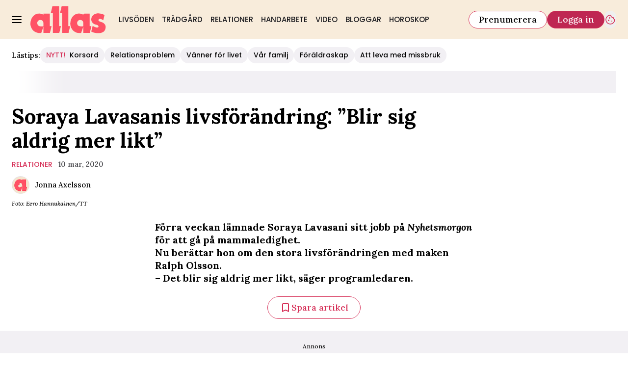

--- FILE ---
content_type: text/html; charset=utf-8
request_url: https://www.allas.se/relationer/soraya-lavasanis-livsforandring-blir-sig-aldrig-mer-likt/234974
body_size: 30187
content:
<!DOCTYPE html><html lang="sv-SE"><head><meta charSet="utf-8" data-next-head=""/><link rel="preload" href="https://cdn.cookielaw.org/consent/tcf.stub.js" as="script" data-next-head=""/><link rel="preload" href="https://cdn.cookielaw.org/scripttemplates/otSDKStub.js" as="script" data-next-head=""/><link rel="preload" href="/common/js/consent/consent-conf.js?v=2.3.15-05" as="script"/><link rel="preload" href="/common/js/consent/consent-2.3.15.js" as="script" data-next-head=""/><link rel="icon" href="/favicon.png" data-next-head=""/><meta name="isAccessibleForFree" content="true" data-next-head=""/><meta name="viewport" content="initial-scale=1.0, width=device-width" data-next-head=""/><title data-next-head="">Soraya Lavasani om livsförändringen med maken | Allas</title><meta name="title" content="Soraya Lavasani om livsförändringen med maken | Allas" data-next-head=""/><meta name="description" content="Förra veckan försvann Soraya Lavasani från Nyhetsmorgon och är numera på mammaledighet. Nu berättar hon om livsförändringen." data-next-head=""/><link rel="canonical" href="https://www.allas.se/relationer/soraya-lavasanis-livsforandring-blir-sig-aldrig-mer-likt/234974" data-next-head=""/><meta name="keywords" data-next-head=""/><meta property="og:type" content="article" data-next-head=""/><meta property="og:url" content="https://www.allas.se/relationer/soraya-lavasanis-livsforandring-blir-sig-aldrig-mer-likt/234974" data-next-head=""/><meta property="og:title" content="Soraya Lavasani om livsförändringen med maken" data-next-head=""/><meta property="og:description" content="Förra veckan försvann Soraya Lavasani från Nyhetsmorgon och är numera på mammaledighet. Nu berättar hon om livsförändringen." data-next-head=""/><meta name="page-modified" content="1583826589" data-next-head=""/><meta property="article:published_time" content="2020-03-10T09:45:00+01:00" data-next-head=""/><meta property="article:section" content="relationer" data-next-head=""/><meta property="og:image" content="https://image.allas.se/image-234988?imageId=234988&amp;panox=0&amp;panow=100&amp;panoh=20.93023255814&amp;panoy=14.244186046512&amp;heighty=6.0185185185185&amp;heightx=17.293233082707&amp;heightw=67.669172932331&amp;heighth=68.055555555556&amp;width=1200&amp;height=667" data-next-head=""/><meta property="og:image:height" content="667" data-next-head=""/><meta name="twitter:card" content="summary_large_image" data-next-head=""/><meta name="twitter:title" content="Soraya Lavasani om livsförändringen med maken" data-next-head=""/><meta name="twitter:description" content="Förra veckan försvann Soraya Lavasani från Nyhetsmorgon och är numera på mammaledighet. Nu berättar hon om livsförändringen." data-next-head=""/><meta name="twitter:image" content="https://image.allas.se/image-234988?imageId=234988&amp;panox=0&amp;panow=100&amp;panoh=20.93023255814&amp;panoy=14.244186046512&amp;heighty=6.0185185185185&amp;heightx=17.293233082707&amp;heightw=67.669172932331&amp;heighth=68.055555555556&amp;width=1200&amp;height=667" data-next-head=""/><meta name="robots" content="max-image-preview:large" data-next-head=""/><link rel="preconnect" href="https://image.allas.se/" data-next-head=""/><link rel="preconnect" href="https://securepubads.g.doubleclick.net" data-next-head=""/><link rel="dns-prefetch" href="https://securepubads.g.doubleclick.net" data-next-head=""/><link rel="preload" href="https://micro.rubiconproject.com/prebid/dynamic/13012.js" as="script" referrerPolicy="strict-origin-when-cross-origin" data-next-head=""/><link rel="preload" href="/common/js/ads/adnami-conf.js" as="script"/><link rel="preload" href="https://macro.adnami.io/macro/spec/adsm.macro.747590aa-4758-4281-839e-4b9b65def16a.js" as="script"/><link rel="preload" href="https://cdn.allermedia.se/seenthis/high-impact.min.js" as="script"/><link rel="preload" href="https://securepubads.g.doubleclick.net/tag/js/gpt.js" as="script" data-next-head=""/><link rel="preload" href="https://cdn.allermedia.se/se-aller-ads/prod/4.3.29/se/aller-ads.bundle.min.js?v=4.3.29-07" as="script" data-next-head=""/><link rel="preload" href="https://static.allas.se/579e2592785e1fc9eb91381352b90c1143d0bea6/_next/static/media/4abb170af987fa99-s.p.woff2" as="font" type="font/woff2" crossorigin="anonymous" data-next-font="size-adjust"/><link rel="preload" href="https://static.allas.se/579e2592785e1fc9eb91381352b90c1143d0bea6/_next/static/css/283944f9edf8a219.css" as="style"/><link rel="stylesheet" href="https://static.allas.se/579e2592785e1fc9eb91381352b90c1143d0bea6/_next/static/css/283944f9edf8a219.css" data-n-g=""/><link rel="preload" href="https://static.allas.se/579e2592785e1fc9eb91381352b90c1143d0bea6/_next/static/css/f45795a83a7ff2d8.css" as="style"/><link rel="stylesheet" href="https://static.allas.se/579e2592785e1fc9eb91381352b90c1143d0bea6/_next/static/css/f45795a83a7ff2d8.css"/><link rel="preload" href="https://static.allas.se/579e2592785e1fc9eb91381352b90c1143d0bea6/_next/static/css/19685846a13f65c9.css" as="style"/><link rel="stylesheet" href="https://static.allas.se/579e2592785e1fc9eb91381352b90c1143d0bea6/_next/static/css/19685846a13f65c9.css"/><noscript data-n-css=""></noscript><script defer="" nomodule="" src="https://static.allas.se/579e2592785e1fc9eb91381352b90c1143d0bea6/_next/static/chunks/polyfills-42372ed130431b0a.js" type="7b4b5caa9f4476500730d19b-text/javascript"></script><script defer="" src="https://static.allas.se/579e2592785e1fc9eb91381352b90c1143d0bea6/_next/static/chunks/4587-14fbe8293bb703a4.js" type="7b4b5caa9f4476500730d19b-text/javascript"></script><script defer="" src="https://static.allas.se/579e2592785e1fc9eb91381352b90c1143d0bea6/_next/static/chunks/7272-9b66e4cc6d0f97d6.js" type="7b4b5caa9f4476500730d19b-text/javascript"></script><script defer="" src="https://static.allas.se/579e2592785e1fc9eb91381352b90c1143d0bea6/_next/static/chunks/1996.56232a330cd6b264.js" type="7b4b5caa9f4476500730d19b-text/javascript"></script><script defer="" src="https://static.allas.se/579e2592785e1fc9eb91381352b90c1143d0bea6/_next/static/chunks/7468.14a73add0fbe2634.js" type="7b4b5caa9f4476500730d19b-text/javascript"></script><script defer="" src="https://static.allas.se/579e2592785e1fc9eb91381352b90c1143d0bea6/_next/static/chunks/393.58024b2d26bc1492.js" type="7b4b5caa9f4476500730d19b-text/javascript"></script><script defer="" src="https://static.allas.se/579e2592785e1fc9eb91381352b90c1143d0bea6/_next/static/chunks/3828-cdd572c61520d80c.js" type="7b4b5caa9f4476500730d19b-text/javascript"></script><script defer="" src="https://static.allas.se/579e2592785e1fc9eb91381352b90c1143d0bea6/_next/static/chunks/6754.8279ff218ced6f9a.js" type="7b4b5caa9f4476500730d19b-text/javascript"></script><script defer="" src="https://static.allas.se/579e2592785e1fc9eb91381352b90c1143d0bea6/_next/static/chunks/7696.027082a34daac9b4.js" type="7b4b5caa9f4476500730d19b-text/javascript"></script><script defer="" src="https://static.allas.se/579e2592785e1fc9eb91381352b90c1143d0bea6/_next/static/chunks/6460.e4cd275ce362d509.js" type="7b4b5caa9f4476500730d19b-text/javascript"></script><script defer="" src="https://static.allas.se/579e2592785e1fc9eb91381352b90c1143d0bea6/_next/static/chunks/9833-0a6c5b4d1f108c71.js" type="7b4b5caa9f4476500730d19b-text/javascript"></script><script defer="" src="https://static.allas.se/579e2592785e1fc9eb91381352b90c1143d0bea6/_next/static/chunks/8697.725563d18730ee58.js" type="7b4b5caa9f4476500730d19b-text/javascript"></script><script defer="" src="https://static.allas.se/579e2592785e1fc9eb91381352b90c1143d0bea6/_next/static/chunks/6456.8b1abc9b763588de.js" type="7b4b5caa9f4476500730d19b-text/javascript"></script><script defer="" src="https://static.allas.se/579e2592785e1fc9eb91381352b90c1143d0bea6/_next/static/chunks/3405.b53e631643611712.js" type="7b4b5caa9f4476500730d19b-text/javascript"></script><script defer="" src="https://static.allas.se/579e2592785e1fc9eb91381352b90c1143d0bea6/_next/static/chunks/8667.f3198f3473e69738.js" type="7b4b5caa9f4476500730d19b-text/javascript"></script><script defer="" src="https://static.allas.se/579e2592785e1fc9eb91381352b90c1143d0bea6/_next/static/chunks/1513.c9864a2d3b5a24ab.js" type="7b4b5caa9f4476500730d19b-text/javascript"></script><script defer="" src="https://static.allas.se/579e2592785e1fc9eb91381352b90c1143d0bea6/_next/static/chunks/2907.3571b68ee613dcaa.js" type="7b4b5caa9f4476500730d19b-text/javascript"></script><script defer="" src="https://static.allas.se/579e2592785e1fc9eb91381352b90c1143d0bea6/_next/static/chunks/8953.881bc0d3c6b9e233.js" type="7b4b5caa9f4476500730d19b-text/javascript"></script><script defer="" src="https://static.allas.se/579e2592785e1fc9eb91381352b90c1143d0bea6/_next/static/chunks/63.840aecdb78486ac5.js" type="7b4b5caa9f4476500730d19b-text/javascript"></script><script defer="" src="https://static.allas.se/579e2592785e1fc9eb91381352b90c1143d0bea6/_next/static/chunks/1710.a6638e8bd0420e95.js" type="7b4b5caa9f4476500730d19b-text/javascript"></script><script defer="" src="https://static.allas.se/579e2592785e1fc9eb91381352b90c1143d0bea6/_next/static/chunks/3934.38292c581aed22d0.js" type="7b4b5caa9f4476500730d19b-text/javascript"></script><script defer="" src="https://static.allas.se/579e2592785e1fc9eb91381352b90c1143d0bea6/_next/static/chunks/1702.e00a57fa672d1a2e.js" type="7b4b5caa9f4476500730d19b-text/javascript"></script><script src="https://static.allas.se/579e2592785e1fc9eb91381352b90c1143d0bea6/_next/static/chunks/webpack-5bb27cda2eff7a12.js" defer="" type="7b4b5caa9f4476500730d19b-text/javascript"></script><script src="https://static.allas.se/579e2592785e1fc9eb91381352b90c1143d0bea6/_next/static/chunks/framework-a2fe0be7ac145602.js" defer="" type="7b4b5caa9f4476500730d19b-text/javascript"></script><script src="https://static.allas.se/579e2592785e1fc9eb91381352b90c1143d0bea6/_next/static/chunks/main-28fe89b1c29f7fe3.js" defer="" type="7b4b5caa9f4476500730d19b-text/javascript"></script><script src="https://static.allas.se/579e2592785e1fc9eb91381352b90c1143d0bea6/_next/static/chunks/pages/_app-8dad9ec951f40fdb.js" defer="" type="7b4b5caa9f4476500730d19b-text/javascript"></script><script src="https://static.allas.se/579e2592785e1fc9eb91381352b90c1143d0bea6/_next/static/chunks/6231-f0b6b49cf55e3319.js" defer="" type="7b4b5caa9f4476500730d19b-text/javascript"></script><script src="https://static.allas.se/579e2592785e1fc9eb91381352b90c1143d0bea6/_next/static/chunks/8447-523c81138b636eb9.js" defer="" type="7b4b5caa9f4476500730d19b-text/javascript"></script><script src="https://static.allas.se/579e2592785e1fc9eb91381352b90c1143d0bea6/_next/static/chunks/pages/(labrador)/%5Bdevice%5D/article/%5B%5B...params%5D%5D-5bf9ad591a4b1f69.js" defer="" type="7b4b5caa9f4476500730d19b-text/javascript"></script><script src="https://static.allas.se/579e2592785e1fc9eb91381352b90c1143d0bea6/_next/static/579e2592785e1fc9eb91381352b90c1143d0bea6/_buildManifest.js" defer="" type="7b4b5caa9f4476500730d19b-text/javascript"></script><script src="https://static.allas.se/579e2592785e1fc9eb91381352b90c1143d0bea6/_next/static/579e2592785e1fc9eb91381352b90c1143d0bea6/_ssgManifest.js" defer="" type="7b4b5caa9f4476500730d19b-text/javascript"></script></head><body><div id="__next"><div id="modal"></div><div class="h-full relative scroll-smooth scroll-pt-40 __variable_ac7d17 __variable_1af962 __variable_26e502 __variable_4c1089"><header class="w-full max-w-grid mx-auto sticky top-0 left-0 z-menu group group/menu" id="menu" data-cts-object-group=""><div class="bg-yellow-600 wings-yellow-600 p-grid-m pt-3 pb-0 gap-x-1 sm:gap-x-6 sm:py-3 lg:gap-x-4.5 grid grid-cols-[auto_1fr_auto] lg:grid-cols-[auto_auto_1fr_auto] items-center relative wings !z-2 overflow-x-hidden overflow-x-auto lg:overflow-x-visible"><label class="group/hamburger relative block cursor-pointer bg-transparent h-5 w-5 cts-tracking-object" data-cts-object-category="menu" data-cts-object-name="open" data-cts-object-extra-info="[{&quot;type&quot;:&quot;main_navigation_menu&quot;}]"><input class="peer absolute left-0 top-0 h-full w-full cursor-pointer appearance-none" aria-label="Knapp för att öppna meny med länkar" role="switch" aria-checked="false" type="checkbox"/><hr class="absolute top-1/2 -mt-0.25 h-0.5 w-full transform rounded-full border-0 transition-all duration-300 ease-in-out bg-black last-of-type:translate-y-1.5 peer-checked:translate-y-0 peer-checked:last-of-type:-rotate-45 first-of-type:-translate-y-1.5 peer-checked:first-of-type:rotate-45 peer-checked:second-of-type:scale-x-0 third-of-type:hidden"/><hr class="absolute top-1/2 -mt-0.25 h-0.5 w-full transform rounded-full border-0 transition-all duration-300 ease-in-out bg-black last-of-type:translate-y-1.5 peer-checked:translate-y-0 peer-checked:last-of-type:-rotate-45 first-of-type:-translate-y-1.5 peer-checked:first-of-type:rotate-45 peer-checked:second-of-type:scale-x-0 third-of-type:hidden"/><hr class="absolute top-1/2 -mt-0.25 h-0.5 w-full transform rounded-full border-0 transition-all duration-300 ease-in-out bg-black last-of-type:translate-y-1.5 peer-checked:translate-y-0 peer-checked:last-of-type:-rotate-45 first-of-type:-translate-y-1.5 peer-checked:first-of-type:rotate-45 peer-checked:second-of-type:scale-x-0 third-of-type:hidden"/><hr class="absolute top-1/2 -mt-0.25 h-0.5 w-full transform rounded-full border-0 transition-all duration-300 ease-in-out bg-black last-of-type:translate-y-1.5 peer-checked:translate-y-0 peer-checked:last-of-type:-rotate-45 first-of-type:-translate-y-1.5 peer-checked:first-of-type:rotate-45 peer-checked:second-of-type:scale-x-0 third-of-type:hidden"/></label><a class="text-primary-900 h-7 sm:h-14 flex-shrink-0 [&amp;_svg]:h-full mx-1 sm:mx-0 transition-all" href="/" aria-label="Länk till Allass startsida"><svg xmlns="http://www.w3.org/2000/svg" fill="#FF5265" viewBox="0 0 162 59"><path d="M113.074 43.819c-3.832.259-9.03.522-11.425-2.305-1.59-2.466-2.128-5.591-.569-8.108 1.115-1.845 2.823-3.058 5.037-3.208 2.803-.251 4.994.911 6.478 3.121.892 2.073.825 4.248.884 6.671v.059l-.059 3.494v.263c-.075.145-.224.891-.106.887v1.021l.016 12.218c-.11-.09 13.953.047 13.969.047l3.534-14.57-3.734-.012-.039-26.714c-.22-.086-13.346.063-13.581.063v2.277c-.416-.122-.868-.526-1.276-.691-3.997-1.924-7.955-2.422-12.34-1.429l-.208.047c-1.457.463-2.426.836-3.286 1.272-7.02 3.667-10.349 11.056-10.738 18.182-.102.656-.126 1.763-.067 2.081-.133 2.426.455 4.739 1.315 7.146.499 1.264 1.194 2.528 2.018 3.907 2.458 4.103 7.758 8.111 13.29 8.489 1.798.122 4.971.502 6.604-.098 1.669-4.598 2.921-8.771 4.515-13.239l.11-.887-.349.012zM81.747 57.985H67.864V14.664l-4.221.004L67.087.427 81.233.411v43.023l3.946.004-3.431 14.547zm-19.803 0H48.112l-.035-43.318-4.236.016L47.205.439 61.508.423l.075 43 3.891.008zm94.26-27.181-1.096-.624c-2.257-1.366-4.252-2.532-7.114-2.242-.84.294-1.586.836-1.947 1.716-.197.601-.366 1.877.325 2.446 1.716 1.963 7.657 2.552 10.558 4.955 2.505 2.077 4.448 4.323 4.421 8.057-.032 4.389-1.83 9.019-5.838 11.201-6.51 3.557-16.742 2.56-23.487-.349-.447-.133-1.241-.718-1.547-.985l2.996-12.006c.714.393.883.471 1.288.679 2.41 1.252 5.257 2.898 8.394 2.98.734-.126 1.692-.381 2.222-.883.467-.44.577-1.162.518-1.834-.486-2.87-3.989-3.278-6.497-3.867-3.923-.919-7.04-3.793-8.41-7.373-.322-1.406-.597-2.791-.515-4.374.255-4.884 3.471-8.755 7.59-10.644 3.631-1.995 8.59-1.837 12.677-.958.334.071.228.031.346.075 3.07.416 5.151 1.488 7.746 2.894l-2.646 11.147.016-.008zM27.57 43.859c-1.971.106-4.201.255-6.251.012s-3.918-.887-5.171-2.367c-.773-1.197-1.315-2.579-1.464-3.981s.094-2.831.895-4.126c.514-.852 1.241-1.618 2.104-2.191s1.865-.946 2.929-1.017c1.358-.122 2.631.137 3.734.687s2.046 1.39 2.744 2.43c.444 1.033.66 2.159.774 3.31s.122 2.332.149 3.471h-.039l-.055 3.494v.267c-.035 0-.047.208-.055.416s-.114.385-.055.416v1.076l.016 12.226h13.97l3.534-14.535h-1.865l-1.865-.012-.039-26.714s-3.392 0-6.788-.008c-3.4 0-6.8-.008-6.8-.008v1.178l.008 1.178c-.216-.063-.428-.208-.64-.357s-.424-.302-.636-.385a19 19 0 0 0-6.023-1.755 18.6 18.6 0 0 0-6.313.33l-.691.228-1.398.475-1.402.62c-3.506 1.834-6.097 4.633-7.856 7.845C1.252 29.281.385 32.779.079 36.32c-.02.247-.075.793-.079 1.28l.016 1.04c0 1.26.079 2.45.381 3.608.228 1.292.558 2.144.883 3.165.228.711.66 1.512.997 2.155a45 45 0 0 0 1.115 1.963c1.276 2.128 3.196 4.095 5.501 5.607s4.955 2.423 7.79 2.882c1.048.169 2.199.263 3.337.322s2.277-.055 3.267-.424c.828-2.277 1.551-4.456 2.273-6.635l2.242-6.604.11-.832h-.173l-.173.012z"></path></svg></a><nav class="bg-white sm:bg-yellow-600 wings-yellow-600 -mx-4 mt-3 lg:mt-0 relative overflow-x-auto overflow-y-hidden row-start-2 col-span-3 -mx-4 lg:row-auto lg:col-auto lg:mx-0 lg:group-data-[open]:max-w-screen-sm"><ul class="flex gap-x-1 px-0 h-12 lg:gap-x-0 flex group-data-[open]:hidden flex-row items-center overflow-x-auto overflow-y-hidden" aria-label="Navigering för innehållskategorier"><li><a class="text-gray-900 lg:text-gray-900 p-2.5 lg:p-2 text-body-md px-3 py-1 !font-quaternary hover:underline sm:aria-[current=page]:no-underline aria-[current=page]:underline aria-[current=page]:underline-offset-[12px] uppercase" href="/livsoden">Livsöden</a></li><li><a class="text-gray-900 lg:text-gray-900 p-2.5 lg:p-2 text-body-md px-3 py-1 !font-quaternary hover:underline sm:aria-[current=page]:no-underline aria-[current=page]:underline aria-[current=page]:underline-offset-[12px] uppercase" href="/tradgard">Trädgård</a></li><li><a class="text-gray-900 lg:text-gray-900 p-2.5 lg:p-2 text-body-md px-3 py-1 !font-quaternary hover:underline sm:aria-[current=page]:no-underline aria-[current=page]:underline aria-[current=page]:underline-offset-[12px] uppercase" href="/relationer">Relationer</a></li><li><a class="text-gray-900 lg:text-gray-900 p-2.5 lg:p-2 text-body-md px-3 py-1 !font-quaternary hover:underline sm:aria-[current=page]:no-underline aria-[current=page]:underline aria-[current=page]:underline-offset-[12px] uppercase" href="/handarbete">Handarbete</a></li><li><a class="text-gray-900 lg:text-gray-900 p-2.5 lg:p-2 text-body-md px-3 py-1 !font-quaternary hover:underline sm:aria-[current=page]:no-underline aria-[current=page]:underline aria-[current=page]:underline-offset-[12px] uppercase" href="/video">Video</a></li><li><a class="text-gray-900 lg:text-gray-900 p-2.5 lg:p-2 text-body-md px-3 py-1 !font-quaternary hover:underline sm:aria-[current=page]:no-underline aria-[current=page]:underline aria-[current=page]:underline-offset-[12px] uppercase" href="/bloggar">Bloggar</a></li><li><a class="text-gray-900 lg:text-gray-900 p-2.5 lg:p-2 text-body-md px-3 py-1 !font-quaternary hover:underline sm:aria-[current=page]:no-underline aria-[current=page]:underline aria-[current=page]:underline-offset-[12px] uppercase" href="/horoskop">Horoskop</a></li></ul><search><form class="bg-transparent w-full h-12 gap-x-2 hidden flex-row items-center lg:group-data-[open]:flex" action="/search/" method="GET"><div class="group flex w-full flex-col items-start gap-y-1 flex-grow"><div class="relative flex flex-col items-start w-full gap-y-1.5"><div class="relative flex flex-col items-start w-full gap-y-1.5"><input class="outline-primary-200 w-full rounded bg-white p-2 outline-0 ring-1 ring-inset transition-all group-data-[status=error]:ring-inset hover:not-focus:bg-white hover:not-focus:outline-0 hover:not-focus:ring-1 hover:not-focus:ring-black outline-offset-0 ring-gray-600 text-body-md placeholder:text-gray-600 group-data-[status=error]:bg-white group-data-[status=error]:outline-0 group-data-[status=error]:outline-error-100 group-data-[status=error]:ring-1 group-data-[status=error]:ring-error-500 group-data-[status=error]:placeholder:text-black hover:placeholder:text-black group-data-[status=error]:hover:outline-2 group-data-[status=error]:hover:ring-error-500 focus:bg-white focus:outline-0 focus:ring-1 focus:ring-logga-600 focus:placeholder:text-black group-data-[status=error]:focus:outline-2 h-10 peer-[.absolute]/icon:pr-7 !w-full" id=":Rpmq6:" name="s" placeholder="Sök..." value=""/></div></div></div><button class="active:ring-0 border duration-200 ease-in-out focus:outline-none hover:ring-0 inline-flex items-center justify-center outline-none ring-0 rounded-full transition-all focus:ring-0 focus:ring-primary-200 text-white border-logga-700 hover:bg-logga-600 hover:border-logga-600 focus:bg-logga-600 focus:border-logga-600 active:bg-logga-600 active:border-logga-600 bg-logga-800 py-2.5 px-4 gap-1.5 h-9 text-button-md" type="submit"><div class="visible contents">Sök</div></button></form></search></nav><nav class="gap-x-1 sm:gap-x-2 flex flex-row items-center justify-self-end group-data-[open]/menu:hidden sm:group-data-[open]/menu:flex"><a class="active:ring-0 border duration-200 ease-in-out focus:outline-none hover:ring-0 inline-flex items-center justify-center outline-none ring-0 rounded-full transition-all focus:ring-0 focus:ring-primary-200 bg-white border-logga-700 hover:bg-logga-300 focus:bg-white active:bg-logga-600 active:text-white text-black py-2 px-3 gap-1 h-7.5 text-button-sm md:px-5 md:gap-2 md:h-9 md:text-button-md" href="https://prenumerera.se/tidningar?utm_source=allas.se&amp;utm_medium=menu&amp;utm_campaign=prenumerera2023" target="_blank" aria-label="Länk till att prenumerera på Allas">Prenumerera</a><a class="active:ring-0 border duration-200 ease-in-out focus:outline-none hover:ring-0 inline-flex items-center justify-center outline-none ring-0 rounded-full transition-all focus:ring-0 focus:ring-primary-200 text-white border-logga-700 hover:bg-logga-600 hover:border-logga-600 focus:bg-logga-600 focus:border-logga-600 active:bg-logga-600 active:border-logga-600 bg-logga-800 py-2 px-3 gap-1 h-7.5 text-button-sm md:px-5 md:gap-2 md:h-9 md:text-button-md whitespace-nowrap" href="https://login.allermedia.se?return=https%3A%2F%2Fwww.allas.se" rel="nofollow" target="_self" aria-label="Länk till att logga in på Allas">Logga in</a><button class="active:ring-0 duration-200 ease-in-out focus:outline-none hover:ring-0 inline-flex items-center justify-center outline-none ring-0 rounded-full transition-all focus:ring-0 py-2.5 gap-1.5 h-9 text-button-md w-auto aspect-square px-0 border-0 text-logga-700" type="button" aria-label="Knapp för att öppna cookie-inställningar"><div class="visible contents"><svg xmlns="http://www.w3.org/2000/svg" fill="none" viewBox="0 0 24 24" class="h-6 w-6" name="cookie"><path fill="currentColor" d="M12 21.75a9.5 9.5 0 0 1-3.803-.768 9.9 9.9 0 0 1-3.095-2.084 9.9 9.9 0 0 1-2.084-3.095A9.5 9.5 0 0 1 2.25 12q0-1.905.735-3.665A10.2 10.2 0 0 1 5.01 5.213 9.8 9.8 0 0 1 8.072 3.04q1.773-.814 3.832-.814.454 0 .928.04t.964.137q-.148 1.125.213 2.082.36.956 1.072 1.61a4.2 4.2 0 0 0 1.71.936q1 .284 2.138.072-.477 1.475.404 2.738.88 1.264 2.386 1.381.015.17.023.316.008.145.008.315a9.6 9.6 0 0 1-.77 3.831 10.2 10.2 0 0 1-2.09 3.15 9.8 9.8 0 0 1-3.095 2.134A9.3 9.3 0 0 1 12 21.75M10.505 9.904q.582 0 .99-.414.41-.413.409-.995 0-.582-.41-.99a1.36 1.36 0 0 0-.994-.409q-.578 0-.99.41a1.35 1.35 0 0 0-.414.994q0 .577.414.99.413.414.995.414m-2 5q.582 0 .99-.414.41-.413.409-.995 0-.582-.41-.99a1.36 1.36 0 0 0-.994-.409q-.578 0-.99.41a1.35 1.35 0 0 0-.414.994q0 .577.414.99.413.414.995.414m6.5 1a.86.86 0 0 0 .64-.264.89.89 0 0 0 .259-.645.87.87 0 0 0-.26-.64.88.88 0 0 0-.644-.259.88.88 0 0 0-.64.26.87.87 0 0 0-.264.644q0 .377.264.64.263.264.645.264m-3.003 4.346q3.14 0 5.572-2.22t2.666-5.644q-1.288-.54-2.015-1.5a4.8 4.8 0 0 1-.92-2.23q-1.99-.228-3.371-1.564-1.38-1.336-1.609-3.357-1.952-.09-3.537.628a8.3 8.3 0 0 0-2.702 1.92 8.8 8.8 0 0 0-1.727 2.715Q3.75 10.51 3.75 12q0 3.42 2.414 5.836 2.415 2.415 5.838 2.414"></path></svg></div></button></nav></div><div id="navigationDrawer" class="bg-white sm:wings-white px-3 py-5 w-full h-[calc(100dvh_-_100%)] gap-y-5 sm:px-8 md:px-16 lg:px-25 sm:py-4 md:py-5 lg:py-6 -translate-y-[120%] -z-2 absolute flex-col flex group-data-[open]:translate-y-0 left-0 overflow-y-auto top-full transition-transform wings lg:overflow-visible overflow-x-hidden"><search><form class="bg-transparent w-full h-12 gap-x-2 max-w-screen-sm mx-auto flex flex-row items-center [&amp;_button]:hidden sm:[&amp;_button]:block lg:hidden" action="/search/" method="GET"><div class="group flex w-full flex-col items-start gap-y-1 flex-grow"><div class="relative flex flex-col items-start w-full gap-y-1.5"><div class="relative flex flex-col items-start w-full gap-y-1.5"><input class="outline-primary-200 w-full rounded bg-white p-2 outline-0 ring-1 ring-inset transition-all group-data-[status=error]:ring-inset hover:not-focus:bg-white hover:not-focus:outline-0 hover:not-focus:ring-1 hover:not-focus:ring-black outline-offset-0 ring-gray-600 text-body-md placeholder:text-gray-600 group-data-[status=error]:bg-white group-data-[status=error]:outline-0 group-data-[status=error]:outline-error-100 group-data-[status=error]:ring-1 group-data-[status=error]:ring-error-500 group-data-[status=error]:placeholder:text-black hover:placeholder:text-black group-data-[status=error]:hover:outline-2 group-data-[status=error]:hover:ring-error-500 focus:bg-white focus:outline-0 focus:ring-1 focus:ring-logga-600 focus:placeholder:text-black group-data-[status=error]:focus:outline-2 h-10 peer-[.absolute]/icon:pr-7 !w-full" id=":R2qq6:" name="s" placeholder="Sök..." value=""/></div></div></div><button class="active:ring-0 border duration-200 ease-in-out focus:outline-none hover:ring-0 inline-flex items-center justify-center outline-none ring-0 rounded-full transition-all focus:ring-0 focus:ring-primary-200 text-white border-logga-700 hover:bg-logga-600 hover:border-logga-600 focus:bg-logga-600 focus:border-logga-600 active:bg-logga-600 active:border-logga-600 bg-logga-800 py-2.5 px-4 gap-1.5 h-9 text-button-md" type="submit"><div class="visible contents">Sök</div></button></form></search><nav class="md:gap-x-6 mt-4 sm:mt-7 columns-1 sm:columns-2 md:grid md:grid-cols-3 lg:grid-cols-4" aria-label="Navigeringsmeny"><ul class="gap-0 md:first-of-type:row-span-2 md:second-of-type:row-span-3 flex flex-col [&amp;_svg]:text-gray-900"><div class="group/accordion"><div class="flex items-center justify-between"><span class=""><li><a class="text-gray-900 text-body-md [&amp;[data-depth=&#x27;1&#x27;]]:text-body-lg [&amp;:not([data-depth=&#x27;1&#x27;])]:ml-4 py-2.5 sm:py-1.5 block cts-tracking-object" href="/livsoden" data-cts-object-category="menu" data-cts-object-extra-info="[{&quot;type&quot;:&quot;main_navigation_menu&quot;}]" data-cts-object-url="/livsoden" data-cts-object-name="Livsöden" data-depth="1">Livsöden</a></li></span><div class="cursor-pointer pr-4 transition-transform group-[[data-open]&gt;:first-child]/accordion:[transform:rotateX(180deg)] md:hidden"><svg stroke="currentColor" fill="currentColor" stroke-width="0" viewBox="0 0 24 24" class="h-6 w-6" name="showMore" height="1em" width="1em" xmlns="http://www.w3.org/2000/svg"><path fill="none" d="M24 24H0V0h24v24z" opacity=".87"></path><path d="M16.59 8.59 12 13.17 7.41 8.59 6 10l6 6 6-6-1.41-1.41z"></path></svg></div></div><div class="hidden group-[[data-open]&gt;]/accordion:block md:block"><li><a class="text-gray-900 text-body-md [&amp;[data-depth=&#x27;1&#x27;]]:text-body-lg [&amp;:not([data-depth=&#x27;1&#x27;])]:ml-4 py-2.5 sm:py-1.5 block cts-tracking-object" href="/etikett/l%C3%A4sarber%C3%A4ttelser" data-cts-object-category="menu" data-cts-object-extra-info="[{&quot;type&quot;:&quot;main_navigation_menu&quot;}]" data-cts-object-url="/etikett/läsarberättelser" data-cts-object-name="Läsarberättelser" data-depth="2">Läsarberättelser</a></li></div></div><li><a class="text-gray-900 text-body-md [&amp;[data-depth=&#x27;1&#x27;]]:text-body-lg [&amp;:not([data-depth=&#x27;1&#x27;])]:ml-4 py-2.5 sm:py-1.5 block cts-tracking-object" href="/halsa" data-cts-object-category="menu" data-cts-object-extra-info="[{&quot;type&quot;:&quot;main_navigation_menu&quot;}]" data-cts-object-url="/halsa" data-cts-object-name="Hälsa" data-depth="1">Hälsa</a></li><li><a class="text-gray-900 text-body-md [&amp;[data-depth=&#x27;1&#x27;]]:text-body-lg [&amp;:not([data-depth=&#x27;1&#x27;])]:ml-4 py-2.5 sm:py-1.5 block cts-tracking-object" href="/relationer" data-cts-object-category="menu" data-cts-object-extra-info="[{&quot;type&quot;:&quot;main_navigation_menu&quot;}]" data-cts-object-url="/relationer" data-cts-object-name="Relationer" data-depth="1">Relationer</a></li><li><a class="text-gray-900 text-body-md [&amp;[data-depth=&#x27;1&#x27;]]:text-body-lg [&amp;:not([data-depth=&#x27;1&#x27;])]:ml-4 py-2.5 sm:py-1.5 block cts-tracking-object" href="/noveller" data-cts-object-category="menu" data-cts-object-extra-info="[{&quot;type&quot;:&quot;main_navigation_menu&quot;}]" data-cts-object-url="/noveller" data-cts-object-name="Noveller" data-depth="1">Noveller</a></li><li><a class="text-gray-900 text-body-md [&amp;[data-depth=&#x27;1&#x27;]]:text-body-lg [&amp;:not([data-depth=&#x27;1&#x27;])]:ml-4 py-2.5 sm:py-1.5 block cts-tracking-object" href="/handarbete" data-cts-object-category="menu" data-cts-object-extra-info="[{&quot;type&quot;:&quot;main_navigation_menu&quot;}]" data-cts-object-url="/handarbete" data-cts-object-name="Handarbete" data-depth="1">Handarbete</a></li><li><a class="text-gray-900 text-body-md [&amp;[data-depth=&#x27;1&#x27;]]:text-body-lg [&amp;:not([data-depth=&#x27;1&#x27;])]:ml-4 py-2.5 sm:py-1.5 block cts-tracking-object" href="/video" data-cts-object-category="menu" data-cts-object-extra-info="[{&quot;type&quot;:&quot;main_navigation_menu&quot;}]" data-cts-object-url="/video" data-cts-object-name="Video" data-depth="1">Video</a></li><li><a class="text-gray-900 text-body-md [&amp;[data-depth=&#x27;1&#x27;]]:text-body-lg [&amp;:not([data-depth=&#x27;1&#x27;])]:ml-4 py-2.5 sm:py-1.5 block cts-tracking-object" href="/bloggar" data-cts-object-category="menu" data-cts-object-extra-info="[{&quot;type&quot;:&quot;main_navigation_menu&quot;}]" data-cts-object-url="/bloggar" data-cts-object-name="Bloggar" data-depth="1">Bloggar</a></li></ul><ul class="gap-0 md:first-of-type:row-span-2 md:second-of-type:row-span-3 flex flex-col [&amp;_svg]:text-gray-900"><li><a class="text-gray-900 text-body-md [&amp;[data-depth=&#x27;1&#x27;]]:text-body-lg [&amp;:not([data-depth=&#x27;1&#x27;])]:ml-4 py-2.5 sm:py-1.5 block cts-tracking-object" href="/tradgard" data-cts-object-category="menu" data-cts-object-extra-info="[{&quot;type&quot;:&quot;main_navigation_menu&quot;}]" data-cts-object-url="/tradgard" data-cts-object-name="Trädgård" data-depth="1">Trädgård</a></li><li><a class="text-gray-900 text-body-md [&amp;[data-depth=&#x27;1&#x27;]]:text-body-lg [&amp;:not([data-depth=&#x27;1&#x27;])]:ml-4 py-2.5 sm:py-1.5 block cts-tracking-object" href="/hushall" data-cts-object-category="menu" data-cts-object-extra-info="[{&quot;type&quot;:&quot;main_navigation_menu&quot;}]" data-cts-object-url="/hushall" data-cts-object-name="Hushåll" data-depth="1">Hushåll</a></li><li><a class="text-gray-900 text-body-md [&amp;[data-depth=&#x27;1&#x27;]]:text-body-lg [&amp;:not([data-depth=&#x27;1&#x27;])]:ml-4 py-2.5 sm:py-1.5 block cts-tracking-object" href="/ekonomi" data-cts-object-category="menu" data-cts-object-extra-info="[{&quot;type&quot;:&quot;main_navigation_menu&quot;}]" data-cts-object-url="/ekonomi" data-cts-object-name="Ekonomi" data-depth="1">Ekonomi</a></li><li><a class="text-gray-900 text-body-md [&amp;[data-depth=&#x27;1&#x27;]]:text-body-lg [&amp;:not([data-depth=&#x27;1&#x27;])]:ml-4 py-2.5 sm:py-1.5 block cts-tracking-object" href="/mat-och-dryck" data-cts-object-category="menu" data-cts-object-extra-info="[{&quot;type&quot;:&quot;main_navigation_menu&quot;}]" data-cts-object-url="/mat-och-dryck" data-cts-object-name="Mat &amp; dryck" data-depth="1">Mat & dryck</a></li><li><a class="text-gray-900 text-body-md [&amp;[data-depth=&#x27;1&#x27;]]:text-body-lg [&amp;:not([data-depth=&#x27;1&#x27;])]:ml-4 py-2.5 sm:py-1.5 block cts-tracking-object" href="/antikt-och-loppis" data-cts-object-category="menu" data-cts-object-extra-info="[{&quot;type&quot;:&quot;main_navigation_menu&quot;}]" data-cts-object-url="/antikt-och-loppis" data-cts-object-name="Antikt och loppis" data-depth="1">Antikt och loppis</a></li><li><a class="text-gray-900 text-body-md [&amp;[data-depth=&#x27;1&#x27;]]:text-body-lg [&amp;:not([data-depth=&#x27;1&#x27;])]:ml-4 py-2.5 sm:py-1.5 block cts-tracking-object" href="/inredning" data-cts-object-category="menu" data-cts-object-extra-info="[{&quot;type&quot;:&quot;main_navigation_menu&quot;}]" data-cts-object-url="/inredning" data-cts-object-name="Inredning" data-depth="1">Inredning</a></li><li><a class="text-gray-900 text-body-md [&amp;[data-depth=&#x27;1&#x27;]]:text-body-lg [&amp;:not([data-depth=&#x27;1&#x27;])]:ml-4 py-2.5 sm:py-1.5 block cts-tracking-object" href="/diy" data-cts-object-category="menu" data-cts-object-extra-info="[{&quot;type&quot;:&quot;main_navigation_menu&quot;}]" data-cts-object-url="/diy" data-cts-object-name="DIY - gör det själv" data-depth="1">DIY - gör det själv</a></li></ul><ul class="gap-0 md:first-of-type:row-span-2 md:second-of-type:row-span-3 flex flex-col [&amp;_svg]:text-gray-900"><li><a class="text-gray-900 text-body-md [&amp;[data-depth=&#x27;1&#x27;]]:text-body-lg [&amp;:not([data-depth=&#x27;1&#x27;])]:ml-4 py-2.5 sm:py-1.5 block cts-tracking-object" href="/korsord-och-spel" data-cts-object-category="menu" data-cts-object-extra-info="[{&quot;type&quot;:&quot;main_navigation_menu&quot;,&quot;campaign&quot;:&quot;keesing_games&quot;}]" data-cts-object-url="/korsord-och-spel" data-cts-object-name="NYTT! Spel" data-depth="1">NYTT! Korsord</a></li><li><a class="text-gray-900 text-body-md [&amp;[data-depth=&#x27;1&#x27;]]:text-body-lg [&amp;:not([data-depth=&#x27;1&#x27;])]:ml-4 py-2.5 sm:py-1.5 block cts-tracking-object" href="/noje" data-cts-object-category="menu" data-cts-object-extra-info="[{&quot;type&quot;:&quot;main_navigation_menu&quot;}]" data-cts-object-url="/noje" data-cts-object-name="Nöje" data-depth="1">Nöje</a></li><li><a class="text-gray-900 text-body-md [&amp;[data-depth=&#x27;1&#x27;]]:text-body-lg [&amp;:not([data-depth=&#x27;1&#x27;])]:ml-4 py-2.5 sm:py-1.5 block cts-tracking-object" href="/tv" data-cts-object-category="menu" data-cts-object-extra-info="[{&quot;type&quot;:&quot;main_navigation_menu&quot;}]" data-cts-object-url="/tv" data-cts-object-name="TV" data-depth="1">TV</a></li><li><a class="text-gray-900 text-body-md [&amp;[data-depth=&#x27;1&#x27;]]:text-body-lg [&amp;:not([data-depth=&#x27;1&#x27;])]:ml-4 py-2.5 sm:py-1.5 block cts-tracking-object" href="/horoskop" data-cts-object-category="menu" data-cts-object-extra-info="[{&quot;type&quot;:&quot;main_navigation_menu&quot;}]" data-cts-object-url="/horoskop" data-cts-object-name="Horoskop" data-depth="1">Horoskop</a></li></ul><ul class="gap-0 md:first-of-type:row-span-2 md:second-of-type:row-span-3 flex flex-col [&amp;_svg]:text-gray-900"><div class="group/accordion"><div class="flex items-center justify-between"><span class=""><li><a class="text-gray-900 text-body-md [&amp;[data-depth=&#x27;1&#x27;]]:text-body-lg [&amp;:not([data-depth=&#x27;1&#x27;])]:ml-4 py-2.5 sm:py-1.5 block" colors="bar" variant="bar" data-depth="1">Om oss</a></li></span><div class="cursor-pointer pr-4 transition-transform group-[[data-open]&gt;:first-child]/accordion:[transform:rotateX(180deg)] md:hidden"><svg stroke="currentColor" fill="currentColor" stroke-width="0" viewBox="0 0 24 24" class="h-6 w-6" name="showMore" height="1em" width="1em" xmlns="http://www.w3.org/2000/svg"><path fill="none" d="M24 24H0V0h24v24z" opacity=".87"></path><path d="M16.59 8.59 12 13.17 7.41 8.59 6 10l6 6 6-6-1.41-1.41z"></path></svg></div></div><div class="hidden group-[[data-open]&gt;]/accordion:block md:block"><li><a class="text-gray-900 text-body-md [&amp;[data-depth=&#x27;1&#x27;]]:text-body-lg [&amp;:not([data-depth=&#x27;1&#x27;])]:ml-4 py-2.5 sm:py-1.5 block cts-tracking-object" href="/om-oss" data-cts-object-category="menu" data-cts-object-extra-info="[{&quot;type&quot;:&quot;main_navigation_menu&quot;}]" data-cts-object-url="/om-oss" data-cts-object-name="Om oss" data-depth="2">Om oss</a></li><li><a class="text-gray-900 text-body-md [&amp;[data-depth=&#x27;1&#x27;]]:text-body-lg [&amp;:not([data-depth=&#x27;1&#x27;])]:ml-4 py-2.5 sm:py-1.5 block cts-tracking-object" href="/kontakta-oss" data-cts-object-category="menu" data-cts-object-extra-info="[{&quot;type&quot;:&quot;main_navigation_menu&quot;}]" data-cts-object-url="/kontakta-oss" data-cts-object-name="Kontakta oss" data-depth="2">Kontakta oss</a></li><li><a class="text-gray-900 text-body-md [&amp;[data-depth=&#x27;1&#x27;]]:text-body-lg [&amp;:not([data-depth=&#x27;1&#x27;])]:ml-4 py-2.5 sm:py-1.5 block cts-tracking-object" href="/tidningar-hos-allas-se" data-cts-object-category="menu" data-cts-object-extra-info="[{&quot;type&quot;:&quot;main_navigation_menu&quot;}]" data-cts-object-url="/tidningar-hos-allas-se" data-cts-object-name="Tidningar hos Allas.se" data-depth="2">Tidningar hos Allas.se</a></li><li><a class="text-gray-900 text-body-md [&amp;[data-depth=&#x27;1&#x27;]]:text-body-lg [&amp;:not([data-depth=&#x27;1&#x27;])]:ml-4 py-2.5 sm:py-1.5 block cts-tracking-object" href="/nyhetsbrev" data-cts-object-category="menu" data-cts-object-extra-info="[{&quot;type&quot;:&quot;main_navigation_menu&quot;}]" data-cts-object-url="/nyhetsbrev" data-cts-object-name="Nyhetsbrev" data-depth="2">Nyhetsbrev</a></li><li><a class="text-gray-900 text-body-md [&amp;[data-depth=&#x27;1&#x27;]]:text-body-lg [&amp;:not([data-depth=&#x27;1&#x27;])]:ml-4 py-2.5 sm:py-1.5 block cts-tracking-object" href="/om-cookies" data-cts-object-category="menu" data-cts-object-extra-info="[{&quot;type&quot;:&quot;main_navigation_menu&quot;}]" data-cts-object-url="/om-cookies" data-cts-object-name="Om cookies" data-depth="2">Om cookies</a></li></div></div><li><a class="text-gray-900 text-body-md [&amp;[data-depth=&#x27;1&#x27;]]:text-body-lg [&amp;:not([data-depth=&#x27;1&#x27;])]:ml-4 py-2.5 sm:py-1.5 block cts-tracking-object" href="https://login.allermedia.se?return=https%3A%2F%2Fwww.allas.se" rel="nofollow" data-cts-object-category="menu" data-cts-object-extra-info="[{&quot;type&quot;:&quot;main_navigation_menu&quot;}]" data-cts-object-url="https://login.allermedia.se/?return=https%3A%2F%2Fwww.allas.se" data-cts-object-name="Skapa konto" data-depth="1">Skapa konto</a></li><li><a class="text-gray-900 text-body-md [&amp;[data-depth=&#x27;1&#x27;]]:text-body-lg [&amp;:not([data-depth=&#x27;1&#x27;])]:ml-4 py-2.5 sm:py-1.5 cts-tracking-object hidden" href="https://login.allermedia.se/mina-sidor?return=https%3A%2F%2Fwww.allas.se" rel="nofollow" data-cts-object-category="menu" data-cts-object-extra-info="[{&quot;type&quot;:&quot;main_navigation_menu&quot;}]" data-cts-object-url="https://login.allermedia.se/mina-sidor?return=https%3A%2F%2Fwww.allas.se" data-cts-object-name="[object Object]" data-depth="1"><div class="flex items-center gap-1">Mina Inställningar<svg stroke="currentColor" fill="currentColor" stroke-width="0" viewBox="0 0 24 24" class="h-4.5 w-4.5" name="externalLink" height="1em" width="1em" xmlns="http://www.w3.org/2000/svg"><path fill="none" d="M0 0h24v24H0V0z"></path><path d="M19 19H5V5h7V3H5a2 2 0 0 0-2 2v14a2 2 0 0 0 2 2h14c1.1 0 2-.9 2-2v-7h-2v7zM14 3v2h3.59l-9.83 9.83 1.41 1.41L19 6.41V10h2V3h-7z"></path></svg></div></a></li><li><a class="text-gray-900 text-body-md [&amp;[data-depth=&#x27;1&#x27;]]:text-body-lg [&amp;:not([data-depth=&#x27;1&#x27;])]:ml-4 py-2.5 sm:py-1.5 block cts-tracking-object" href="/" data-depth="1">Hantera preferenser</a></li><li><a class="text-gray-900 text-body-md [&amp;[data-depth=&#x27;1&#x27;]]:text-body-lg [&amp;:not([data-depth=&#x27;1&#x27;])]:ml-4 py-2.5 sm:py-1.5 block cts-tracking-object" href="/alla-amnen" data-cts-object-category="menu" data-cts-object-extra-info="[{&quot;type&quot;:&quot;main_navigation_menu&quot;}]" data-cts-object-url="/alla-amnen" data-cts-object-name="Alla ämnen" data-depth="1">Alla ämnen</a></li><li><a class="text-gray-900 text-body-md [&amp;[data-depth=&#x27;1&#x27;]]:text-body-lg [&amp;:not([data-depth=&#x27;1&#x27;])]:ml-4 py-2.5 sm:py-1.5 block cts-tracking-object" href="/vara-skribenter" data-cts-object-category="menu" data-cts-object-extra-info="[{&quot;type&quot;:&quot;main_navigation_menu&quot;}]" data-cts-object-url="/vara-skribenter" data-cts-object-name="Våra skribenter" data-depth="1">Våra skribenter</a></li><li><a class="text-gray-900 text-body-md [&amp;[data-depth=&#x27;1&#x27;]]:text-body-lg [&amp;:not([data-depth=&#x27;1&#x27;])]:ml-4 py-2.5 sm:py-1.5 block cts-tracking-object" href="/creative-studio" data-cts-object-category="menu" data-cts-object-extra-info="[{&quot;type&quot;:&quot;main_navigation_menu&quot;}]" data-cts-object-url="/creative-studio" data-cts-object-name="Creative studio" data-depth="1">Creative studio</a></li></ul><aside class="gap-3 mt-5 md:row-span-2 lg:row-span-1 flex flex-wrap self-start md:col-start-1 md:row-start-3 lg:col-start-4" aria-label="Länkar till Allas på sociala medier"><p class="w-full text-body-md text-gray-900 uppercase sm:normal-case">Följ Allas</p><a class="" href="https://www.facebook.com/allasveckotidning" target="_blank" aria-label="Länk till facebook"><span class="border-transparent bg-logga-500 text-white hover:bg-logga-600 focus:bg-logga-500 active:bg-logga-800 w-8 h-8 inline-flex items-center justify-center transition-all duration-200 ease-in-out ring-0 border rounded-full focus:outline-none hover:ring-0 hover:outline-none active:ring-0 active:outline-none focus:ring-0 outline-none gap-3 self-end flex flex-wrap" aria-label="Länk till Allas Facebook-sida"><svg xmlns="http://www.w3.org/2000/svg" fill="currentColor" aria-hidden="true" viewBox="0 0 24 24" class="h-4.5 w-4.5" name="facebook"><path d="m17.093 13.344.56-3.65h-3.502V7.326c0-.998.489-1.972 2.058-1.972h1.592V2.247S16.356 2 14.975 2c-2.884 0-4.769 1.748-4.769 4.912v2.782H7v3.65h3.206v8.823h3.946v-8.823h2.942z"></path></svg></span></a><a class="" href="https://www.instagram.com/allas.se" target="_blank" aria-label="Länk till instagram"><span class="border-transparent bg-logga-500 text-white hover:bg-logga-600 focus:bg-logga-500 active:bg-logga-800 w-8 h-8 inline-flex items-center justify-center transition-all duration-200 ease-in-out ring-0 border rounded-full focus:outline-none hover:ring-0 hover:outline-none active:ring-0 active:outline-none focus:ring-0 outline-none gap-3 self-end flex flex-wrap" aria-label="Länk till Allas Instagram-sida"><svg stroke="currentColor" fill="currentColor" stroke-width="0" viewBox="0 0 448 512" class="h-4.5 w-4.5" name="instagram" height="1em" width="1em" xmlns="http://www.w3.org/2000/svg"><path d="M224.1 141c-63.6 0-114.9 51.3-114.9 114.9s51.3 114.9 114.9 114.9S339 319.5 339 255.9 287.7 141 224.1 141zm0 189.6c-41.1 0-74.7-33.5-74.7-74.7s33.5-74.7 74.7-74.7 74.7 33.5 74.7 74.7-33.6 74.7-74.7 74.7zm146.4-194.3c0 14.9-12 26.8-26.8 26.8-14.9 0-26.8-12-26.8-26.8s12-26.8 26.8-26.8 26.8 12 26.8 26.8zm76.1 27.2c-1.7-35.9-9.9-67.7-36.2-93.9-26.2-26.2-58-34.4-93.9-36.2-37-2.1-147.9-2.1-184.9 0-35.8 1.7-67.6 9.9-93.9 36.1s-34.4 58-36.2 93.9c-2.1 37-2.1 147.9 0 184.9 1.7 35.9 9.9 67.7 36.2 93.9s58 34.4 93.9 36.2c37 2.1 147.9 2.1 184.9 0 35.9-1.7 67.7-9.9 93.9-36.2 26.2-26.2 34.4-58 36.2-93.9 2.1-37 2.1-147.8 0-184.8zM398.8 388c-7.8 19.6-22.9 34.7-42.6 42.6-29.5 11.7-99.5 9-132.1 9s-102.7 2.6-132.1-9c-19.6-7.8-34.7-22.9-42.6-42.6-11.7-29.5-9-99.5-9-132.1s-2.6-102.7 9-132.1c7.8-19.6 22.9-34.7 42.6-42.6 29.5-11.7 99.5-9 132.1-9s102.7-2.6 132.1 9c19.6 7.8 34.7 22.9 42.6 42.6 11.7 29.5 9 99.5 9 132.1s2.7 102.7-9 132.1z"></path></svg></span></a><a class="" href="https://www.youtube.com/channel/UCbhwNRc_wF3tpAkM2feMTFA" target="_blank" aria-label="Länk till youtube"><span class="border-transparent bg-logga-500 text-white hover:bg-logga-600 focus:bg-logga-500 active:bg-logga-800 w-8 h-8 inline-flex items-center justify-center transition-all duration-200 ease-in-out ring-0 border rounded-full focus:outline-none hover:ring-0 hover:outline-none active:ring-0 active:outline-none focus:ring-0 outline-none gap-3 self-end flex flex-wrap" aria-label="Länk till Allas YouTube-sida"><svg stroke="currentColor" fill="currentColor" stroke-width="0" viewBox="0 0 576 512" class="h-4.5 w-4.5" name="youtube" height="1em" width="1em" xmlns="http://www.w3.org/2000/svg"><path d="M549.655 124.083c-6.281-23.65-24.787-42.276-48.284-48.597C458.781 64 288 64 288 64S117.22 64 74.629 75.486c-23.497 6.322-42.003 24.947-48.284 48.597-11.412 42.867-11.412 132.305-11.412 132.305s0 89.438 11.412 132.305c6.281 23.65 24.787 41.5 48.284 47.821C117.22 448 288 448 288 448s170.78 0 213.371-11.486c23.497-6.321 42.003-24.171 48.284-47.821 11.412-42.867 11.412-132.305 11.412-132.305s0-89.438-11.412-132.305zm-317.51 213.508V175.185l142.739 81.205-142.739 81.201z"></path></svg></span></a><a class="" href="https://www.pinterest.se/allas_se" target="_blank" aria-label="Länk till pinterest"><span class="border-transparent bg-logga-500 text-white hover:bg-logga-600 focus:bg-logga-500 active:bg-logga-800 w-8 h-8 inline-flex items-center justify-center transition-all duration-200 ease-in-out ring-0 border rounded-full focus:outline-none hover:ring-0 hover:outline-none active:ring-0 active:outline-none focus:ring-0 outline-none gap-3 self-end flex flex-wrap" aria-label="Länk till Allas Pinterest-sida"><svg xmlns="http://www.w3.org/2000/svg" fill="currentColor" viewBox="0 0 24 24" class="h-4.5 w-4.5" name="pinterest"><path d="M12.243 2C8.097 2 4 4.764 4 9.237c0 2.845 1.6 4.461 2.57 4.461.4 0 .63-1.115.63-1.43 0-.376-.958-1.176-.958-2.739 0-3.249 2.473-5.552 5.673-5.552 2.752 0 4.788 1.564 4.788 4.437 0 2.146-.861 6.17-3.649 6.17-1.006 0-1.867-.727-1.867-1.77 0-1.527 1.067-3.006 1.067-4.582 0-2.675-3.794-2.19-3.794 1.042 0 .679.085 1.43.388 2.049-.558 2.4-1.697 5.976-1.697 8.449 0 .764.109 1.515.182 2.279.137.154.069.137.279.061 2.036-2.788 1.964-3.334 2.885-6.982.497.945 1.782 1.455 2.8 1.455 4.291 0 6.218-4.182 6.218-7.952C19.516 4.618 16.049 2 12.243 2"></path></svg></span></a><a class="" href="https://news.google.com/publications/CAAqBwgKMPKfiwswqd3qAg?hl=sv&amp;gl=SE&amp;ceid=SE%3Asv" target="_blank" aria-label="Länk till undefined"><span class="border-transparent bg-logga-500 text-white hover:bg-logga-600 focus:bg-logga-500 active:bg-logga-800 inline-flex items-center justify-center transition-all duration-200 ease-in-out ring-0 border rounded-full focus:outline-none hover:ring-0 hover:outline-none active:ring-0 active:outline-none focus:ring-0 outline-none self-end flex flex-wrap cts-tracking-object font-medium w-44 h-8" aria-label="Länk till Google nyheter"><svg xmlns="http://www.w3.org/2000/svg" xml:space="preserve" viewBox="0 0 6550.8 5359.7" class="w-5"><path fill="#0C9D58" d="M5210.8 3635.7c0 91.2-75.2 165.9-167.1 165.9H1507c-91.9 0-167.1-74.7-167.1-165.9V165.9C1339.9 74.7 1415.1 0 1507 0h3536.8c91.9 0 167.1 74.7 167.1 165.9v3469.8z"></path><path fill="#004D40" d="M5210.8 892 3885.3 721.4 5210.8 1077z" opacity="0.2"></path><path fill="#004D40" d="M3339.3 180.9 1332 1077.2l2218.5-807.5v-2.2c-39-83.6-134-122.6-211.2-86.6" opacity="0.2"></path><path fill="#FFF" d="M5043.8 0H1507c-91.9 0-167.1 74.7-167.1 165.9v37.2c0-91.2 75.2-165.9 167.1-165.9h3536.8c91.9 0 167.1 74.7 167.1 165.9v-37.2C5210.8 74.7 5135.7 0 5043.8 0" opacity="0.2"></path><path fill="#EA4335" d="M2198.2 3529.1c-23.9 89.1 23.8 180 106 202l3275.8 881c82.2 22 169-32.9 192.8-122l771.7-2880c23.9-89.1-23.8-180-106-202l-3275.8-881c-82.2-22-169 32.9-192.8 122z"></path><path fill="#3E2723" d="m5806.4 2638.1 172.3 1046.7-172.3 643.3z" opacity="0.2"></path><path fill="#3E2723" d="m3900.8 764.1 154.4 41.5 95.8 646z" opacity="0.2"></path><path fill="#FFF" d="m6438.6 1408.1-3275.8-881c-82.2-22-169 32.9-192.8 122l-771.7 2880c-1.3 4.8-1.6 9.7-2.5 14.5l765.9-2858.2c23.9-89.1 110.7-144 192.8-122l3275.8 881c77.7 20.8 123.8 103.3 108.5 187.6l5.9-21.9c23.8-89.1-23.9-180-106.1-202" opacity="0.2"></path><path fill="#FFC107" d="M4778.1 3174.4c31.5 86.7-8.1 181.4-88 210.5L1233.4 4643c-80 29.1-171.2-18-202.7-104.7L10.9 1736.5c-31.5-86.7 8.1-181.4 88-210.5L3555.6 267.9c80-29.1 171.2 18 202.7 104.7z"></path><path fill="#FFF" d="M24 1771.8c-31.5-86.7 8.1-181.4 88-210.5L3568.7 303.1c79.1-28.8 169 17.1 201.5 102l-11.9-32.6c-31.6-86.7-122.8-133.8-202.7-104.7L98.9 1526c-80 29.1-119.6 123.8-88 210.5l1019.8 2801.8c.3.9.9 1.7 1.3 2.7z" opacity="0.2"></path><path fill="#4285F4" d="M5806.4 5192.2c0 92.1-75.4 167.5-167.5 167.5h-4727c-92.1 0-167.5-75.4-167.5-167.5V1619.1c0-92.1 75.4-167.5 167.5-167.5h4727c92.1 0 167.5 75.4 167.5 167.5z"></path><path fill="#FFF" d="M4903.8 2866H3489.4v-372.2h1414.4c41.1 0 74.4 33.3 74.4 74.4v223.3c0 41.1-33.3 74.5-74.4 74.5m0 1414.3H3489.4v-372.2h1414.4c41.1 0 74.4 33.3 74.4 74.4v223.3c0 41.2-33.3 74.5-74.4 74.5m223.3-707.2H3489.4v-372.2h1637.7c41.1 0 74.4 33.3 74.4 74.4v223.3c0 41.2-33.3 74.5-74.4 74.5"></path><path fill="#1A237E" d="M5638.9 5322.5h-4727c-92.1 0-167.5-75.4-167.5-167.5v37.2c0 92.1 75.4 167.5 167.5 167.5h4727c92.1 0 167.5-75.4 167.5-167.5V5155c0 92.1-75.4 167.5-167.5 167.5" opacity="0.2"></path><path fill="#FFF" d="M911.9 1488.8h4727c92.1 0 167.5 75.4 167.5 167.5v-37.2c0-92.1-75.4-167.5-167.5-167.5h-4727c-92.1 0-167.5 75.4-167.5 167.5v37.2c0-92.1 75.4-167.5 167.5-167.5" opacity="0.2"></path><path fill="#FFF" d="M2223.9 3238.2v335.7h481.7c-39.8 204.5-219.6 352.8-481.7 352.8-292.4 0-529.5-247.3-529.5-539.7s237.1-539.7 529.5-539.7c131.7 0 249.6 45.3 342.7 134v.2l254.9-254.9c-154.8-144.3-356.7-232.8-597.7-232.8-493.3 0-893.3 399.9-893.3 893.3s399.9 893.3 893.3 893.3c515.9 0 855.3-362.7 855.3-873 0-58.5-5.4-114.9-14.1-169.2z"></path><g fill="#1A237E" opacity="0.2"><path d="M2233.2 3573.9v37.2h472.7q5.25-18.3 9-37.2z"></path><path d="M2233.2 4280.3c-487.1 0-882.9-389.9-892.8-874.7-.1 6.2-.5 12.4-.5 18.6 0 493.4 399.9 893.3 893.3 893.3 515.9 0 855.3-362.7 855.3-873 0-4.1-.5-7.9-.5-12-11.1 497-347.4 847.8-854.8 847.8m342.7-1299c-93.1-88.6-211.1-134-342.7-134-292.4 0-529.5 247.3-529.5 539.7 0 6.3.7 12.4.9 18.6 9.9-284.2 242.4-521.1 528.6-521.1 131.7 0 249.6 45.3 342.7 134v.2l273.5-273.5c-6.4-6-13.5-11.3-20.1-17.1L2576 2981.5z"></path></g><path fill="#1A237E" d="M4978.2 2828.7v-37.2c0 41.1-33.3 74.4-74.4 74.4H3489.4v37.2h1414.4c41.1.1 74.4-33.2 74.4-74.4m-74.4 1451.6H3489.4v37.2h1414.4c41.1 0 74.4-33.3 74.4-74.4v-37.2c0 41.1-33.3 74.4-74.4 74.4m223.3-707.2H3489.4v37.2h1637.7c41.1 0 74.4-33.3 74.4-74.4v-37.2c0 41.1-33.3 74.4-74.4 74.4" opacity="0.2"></path><radialGradient id="a" cx="1476.404" cy="434.236" r="6370.563" gradientUnits="userSpaceOnUse"><stop offset="0" stop-color="#fff" stop-opacity="0.1"></stop><stop offset="1" stop-color="#fff" stop-opacity="0"></stop></radialGradient><path fill="url(#a)" d="m6438.6 1408.1-1227.7-330.2v-912c0-91.2-75.2-165.9-167.1-165.9H1507c-91.9 0-167.1 74.7-167.1 165.9v908.4L98.9 1526c-80 29.1-119.6 123.8-88 210.5l733.5 2015.4v1440.3c0 92.1 75.4 167.5 167.5 167.5h4727c92.1 0 167.5-75.4 167.5-167.5v-826.9l738.3-2755.2c23.8-89.1-23.9-180-106.1-202"></path></svg>Google nyheter</span></a></aside></nav></div></header><main class="group/main mx-auto max-w-grid w-full"><aside class="relative flex flex-row flex-nowrap items-center my-3 gap-3 ml-grid-m overflow-y-visible overflow-x-scroll snap-x scrollbar-none sm:my-4" data-cts-object-group=""><span class="text-black text-body-sm md:text-body-md">Lästips:</span><ul class="flex flex-row gap-1"><li class="block cursor-pointer whitespace-nowrap ring-primary-500/20 border-transparent hover:text-black hover:bg-logga-400 focus:bg-logga-400 active:bg-logga-400 bg-gray-50 text-black active:shadow-[inset_0_0_4px_rgba(82,0,45,0.3)] text-button-sm !font-quaternary px-3 py-2.25 rounded-full outline-none ring-0 transition-all duration-200 ease-in-out hover:ring-0 focus:ring-4 active:ring-0"><a class="cts-tracking-object" href="/korsord-och-spel" data-cts-object-category="menu" data-cts-object-name="NYTT! Korsord" data-cts-object-url="/korsord-och-spel" data-cts-object-extra-info="[{&quot;type&quot;:&quot;trending_menu&quot;,&quot;campaign&quot;:&quot;keesing_games&quot;}]"><span class="mr-1 text-logga-700">NYTT!</span> <!-- -->Korsord</a></li><li class="block cursor-pointer whitespace-nowrap ring-primary-500/20 border-transparent hover:text-black hover:bg-logga-400 focus:bg-logga-400 active:bg-logga-400 bg-gray-50 text-black active:shadow-[inset_0_0_4px_rgba(82,0,45,0.3)] text-button-sm !font-quaternary px-3 py-2.25 rounded-full outline-none ring-0 transition-all duration-200 ease-in-out hover:ring-0 focus:ring-4 active:ring-0"><a class="cts-tracking-object" href="/etikett/relationsproblem" data-cts-object-category="menu" data-cts-object-name="Relationsproblem" data-cts-object-url="/etikett/relationsproblem" data-cts-object-extra-info="[{&quot;type&quot;:&quot;trending_menu&quot;}]"> <!-- -->Relationsproblem</a></li><li class="block cursor-pointer whitespace-nowrap ring-primary-500/20 border-transparent hover:text-black hover:bg-logga-400 focus:bg-logga-400 active:bg-logga-400 bg-gray-50 text-black active:shadow-[inset_0_0_4px_rgba(82,0,45,0.3)] text-button-sm !font-quaternary px-3 py-2.25 rounded-full outline-none ring-0 transition-all duration-200 ease-in-out hover:ring-0 focus:ring-4 active:ring-0"><a class="cts-tracking-object" href="/etikett/v%c3%a4nskap" data-cts-object-category="menu" data-cts-object-name="Vänner för livet" data-cts-object-url="/etikett/v%c3%a4nskap" data-cts-object-extra-info="[{&quot;type&quot;:&quot;trending_menu&quot;}]"> <!-- -->Vänner för livet</a></li><li class="block cursor-pointer whitespace-nowrap ring-primary-500/20 border-transparent hover:text-black hover:bg-logga-400 focus:bg-logga-400 active:bg-logga-400 bg-gray-50 text-black active:shadow-[inset_0_0_4px_rgba(82,0,45,0.3)] text-button-sm !font-quaternary px-3 py-2.25 rounded-full outline-none ring-0 transition-all duration-200 ease-in-out hover:ring-0 focus:ring-4 active:ring-0"><a class="cts-tracking-object" href="/etikett/familj" data-cts-object-category="menu" data-cts-object-name="Vår familj" data-cts-object-url="/etikett/familj" data-cts-object-extra-info="[{&quot;type&quot;:&quot;trending_menu&quot;}]"> <!-- -->Vår familj</a></li><li class="block cursor-pointer whitespace-nowrap ring-primary-500/20 border-transparent hover:text-black hover:bg-logga-400 focus:bg-logga-400 active:bg-logga-400 bg-gray-50 text-black active:shadow-[inset_0_0_4px_rgba(82,0,45,0.3)] text-button-sm !font-quaternary px-3 py-2.25 rounded-full outline-none ring-0 transition-all duration-200 ease-in-out hover:ring-0 focus:ring-4 active:ring-0"><a class="cts-tracking-object" href="/etikett/f%C3%B6r%C3%A4ldraskap" data-cts-object-category="menu" data-cts-object-name="Föräldraskap" data-cts-object-url="/etikett/föräldraskap" data-cts-object-extra-info="[{&quot;type&quot;:&quot;trending_menu&quot;}]"> <!-- -->Föräldraskap</a></li><li class="block cursor-pointer whitespace-nowrap ring-primary-500/20 border-transparent hover:text-black hover:bg-logga-400 focus:bg-logga-400 active:bg-logga-400 bg-gray-50 text-black active:shadow-[inset_0_0_4px_rgba(82,0,45,0.3)] text-button-sm !font-quaternary px-3 py-2.25 rounded-full outline-none ring-0 transition-all duration-200 ease-in-out hover:ring-0 focus:ring-4 active:ring-0"><a class="cts-tracking-object" href="/etikett/missbruk" data-cts-object-category="menu" data-cts-object-name="Att leva med missbruk" data-cts-object-url="/etikett/missbruk" data-cts-object-extra-info="[{&quot;type&quot;:&quot;trending_menu&quot;}]"> <!-- -->Att leva med missbruk</a></li></ul></aside><div class="relative overflow-hidden after:block after:h-full after:absolute after:shadow-[0px_0px_60px_60px] after:shadow-white after:animate-skeleton bg-gray-50 mx-grid my-3 w-auto max-w-grid h-[69px] md:h-[44px]"></div><article data-cts-scroll-depth-item="article" class="my-3 px-grid-m gap-y-4 sm:gap-y-6 flex flex-col group/article @container" type="article"><script type="application/ld+json">{
  "@context": "https://schema.org",
  "@type": "NewsArticle",
  "mainEntityOfPage": {
    "@type": "WebPage",
    "@id": "https://www.allas.se/relationer/soraya-lavasanis-livsforandring-blir-sig-aldrig-mer-likt/234974"
  },
  "headline": "Soraya Lavasani om livsförändringen med maken",
  "url": "https://www.allas.se/relationer/soraya-lavasanis-livsforandring-blir-sig-aldrig-mer-likt/234974",
  "thumbnailUrl": "https://image.allas.se/image-234988?imageId=234988&width=800&height=450",
  "image": {
    "@type": "ImageObject",
    "url": "https://image.allas.se/image-234988?imageId=234988&width=1200&height=675"
  },
  "datePublished": "2020-03-10T08:45:00.000Z",
  "dateModified": "2020-03-10T08:45:00.000Z",
  "articleSection": "relationer",
  "author": [
    {
      "@type": "Person",
      "name": "Jonna Axelsson",
      "url": "https://www.allas.se/vara-skribenter/jonna_axelsson"
    }
  ],
  "creator": [
    "Jonna Axelsson"
  ],
  "keywords": [
    "soraya lavasani",
    "familj"
  ],
  "identifier": "5ee79275138698e0d2ca4257f7eb7733826bef20f64ef4a02588c0161b1be508",
  "publisher": {
    "@type": "NewsMediaOrganization",
    "name": "Allas",
    "foundingDate": "1931-01-01",
    "legalName": "Aller Media AB",
    "alternateName": [
      "Allas.se"
    ],
    "logo": {
      "@type": "ImageObject",
      "url": "https://www.allas.se/common/image/aller-media-logo.png"
    },
    "contactPoint": {
      "@type": "ContactPoint",
      "telephone": "+46857801000",
      "contactType": "customer service"
    },
    "sameAs": [
      "https://sv.wikipedia.org/wiki/Allas",
      "https://www.wikidata.org/wiki/Q10405561",
      "https://www.pinterest.se/allas_se/",
      "https://www.youtube.com/channel/UCbhwNRc_wF3tpAkM2feMTFA",
      "https://sv-se.facebook.com/allasveckotidning/",
      "https://www.instagram.com/allas.se/"
    ],
    "publishingPrinciples": "",
    "unnamedSourcesPolicy": ""
  },
  "isAccessibleForFree": true
}</script><div class="grid grid-cols-[auto_1fr] mx-auto w-full max-w-grid gap-3" data-category="relationer"><h1 class="order-2 col-span-2 text-headline-sm sm:w-3/4 sm:text-headline-lg"><span>Soraya Lavasanis livsförändring: ”Blir sig aldrig mer likt”</span></h1><ul class="order-3"><li class="cursor-pointer whitespace-nowrap focus:ring-0 ring-transparent text-logga-700 text-button-sm !font-quaternary font-medium hover:underline inline-flex uppercase"><a class="" href="/relationer" rel="tag">relationer</a></li></ul><div class="order-4 flex flex-col gap-1 self-center text-gray-500 text-body-md sm:flex-row sm:gap-0"><div class=""><time class="text-gray-700 text-body-sm sm:text-body-md" dateTime="2020-03-10T08:45:00.000Z">10 mar, 2020</time></div></div><ul class="flex-wrap gap-2 order-5 col-span-2 flex flex-row items-center"><li><div class="flex items-center"><figure class="relative flex w-full flex-col gap-y-2 !w-auto" fetchPriority="high"><picture data-fill="" class="aspect-default relative block overflow-hidden rounded-full w-9 h-9 mr-3"><img class="w-full object-cover" alt="author Jonna Axelsson" fetchPriority="high" decoding="async" style="position:absolute;height:100%;width:100%;left:0;top:0;right:0;bottom:0;color:transparent;background-size:cover;background-position:50% 50%;background-repeat:no-repeat;background-image:url(&quot;[data-uri]&quot;)" src="https://static.allas.se/579e2592785e1fc9eb91381352b90c1143d0bea6/_next/static/media/byline-fallback.439e9e49.png"/></picture></figure><span class="text-body-md">Jonna Axelsson</span></div></li></ul><div class="order-6 col-span-2 [&amp;_img]:aspect-default [&amp;_img]:object-cover"><figure class="relative flex w-full flex-col gap-y-2"><picture data-fill="" class="aspect-default relative block w-full overflow-hidden"><img class="w-full object-cover" alt="Soraya Lavasani lämnade nyss Nyhetsmorgon för att vara mammaledig." fetchPriority="high" decoding="async" style="position:absolute;height:100%;width:100%;left:0;top:0;right:0;bottom:0;color:transparent;background-size:cover;background-position:50% 50%;background-repeat:no-repeat;background-image:url(&quot;[data-uri]&quot;)" src="https://image.allas.se/image-234988?imageId=234988&amp;width=1320&amp;height=754&amp;format=webp&amp;compression=90&amp;cropw=100&amp;croph=35.03&amp;x=0&amp;y=9.61" srcSet="https://image.allas.se/image-234988?imageId=234988&amp;width=480&amp;height=274&amp;format=webp&amp;compression=90&amp;cropw=100&amp;croph=35.03&amp;x=0&amp;y=9.61 480w, https://image.allas.se/image-234988?imageId=234988&amp;width=760&amp;height=434&amp;format=webp&amp;compression=90&amp;cropw=100&amp;croph=35.03&amp;x=0&amp;y=9.61 760w, https://image.allas.se/image-234988?imageId=234988&amp;width=1040&amp;height=594&amp;format=webp&amp;compression=90&amp;cropw=100&amp;croph=35.03&amp;x=0&amp;y=9.61 1040w, https://image.allas.se/image-234988?imageId=234988&amp;width=1320&amp;height=754&amp;format=webp&amp;compression=90&amp;cropw=100&amp;croph=35.03&amp;x=0&amp;y=9.61 1320w" sizes="min(100vw, 1320px)"/></picture><figcaption class="not-prose block text-black text-body-sm"><span class=""><i>Foto: Eero Hannukainen/TT</i></span></figcaption></figure></div><div class="order-7 col-span-2 mx-auto max-w-article mt-4 text-preamble">Förra veckan lämnade Soraya Lavasani sitt jobb på <i>Nyhetsmorgon</i> för att gå på mammaledighet.<br> Nu berättar hon om den stora livsförändringen med maken Ralph Olsson.<br> – Det blir sig aldrig mer likt, säger programledaren.</div><div class="text-center order-8 col-span-full mt-3"><button class="active:ring-0 border duration-200 ease-in-out focus:outline-none hover:ring-0 inline-flex items-center justify-center outline-none ring-0 rounded-full transition-all focus:ring-0 py-3 px-6 gap-1.5 h-11.5 text-button-md w-full md:w-auto focus:ring-primary-200 bg-white border-logga-700 text-logga-700 hover:bg-logga-300 focus:bg-white active:bg-logga-600 active:text-white" type="button" aria-label="Spara artikel"><div class="visible contents"><svg stroke="currentColor" fill="currentColor" stroke-width="0" viewBox="0 0 24 24" class="h-6 w-6" name="bookmark" height="1em" width="1em" xmlns="http://www.w3.org/2000/svg"><path fill="none" d="M0 0h24v24H0V0z"></path><path d="M17 3H7c-1.1 0-2 .9-2 2v16l7-3 7 3V5c0-1.1-.9-2-2-2zm0 15-5-2.18L7 18V5h10v13z"></path></svg>Spara artikel</div></button><dialog class="[&amp;::backdrop]:bg-black/50 p-0"><div class="relative flex flex-col-reverse items-center md:flex-row"><svg stroke="currentColor" fill="currentColor" stroke-width="0" viewBox="0 0 24 24" class="h-6 w-6 cursor-pointer absolute right-2 top-2" name="close" height="1em" width="1em" xmlns="http://www.w3.org/2000/svg"><path fill="none" d="M0 0h24v24H0z"></path><path d="M19 6.41 17.59 5 12 10.59 6.41 5 5 6.41 10.59 12 5 17.59 6.41 19 12 13.41 17.59 19 19 17.59 13.41 12z"></path></svg><img alt="" loading="lazy" width="424" height="357" decoding="async" data-nimg="1" style="color:transparent" src="https://static.allas.se/579e2592785e1fc9eb91381352b90c1143d0bea6/_next/static/media/not-a-member-modal.72fa638b.png"/><div class="flex max-w-90 flex-col items-center gap-y-2 px-6 pb-5 pt-8 md:gap-y-3 md:px-10 md:py-0"><span class="mb-1 text-center text-body-md">För att spara den här artiklen så måste du vara inloggad</span><a class="active:ring-0 border duration-200 ease-in-out focus:outline-none hover:ring-0 inline-flex items-center justify-center outline-none ring-0 rounded-full transition-all focus:ring-0 focus:ring-primary-200 text-white border-logga-700 bg-logga-700 hover:bg-logga-600 hover:border-logga-600 focus:bg-logga-600 focus:border-logga-600 active:bg-logga-600 active:border-logga-600 py-2.5 px-4 gap-1.5 h-9 text-button-md" href="https://login.allermedia.se?return=https%3A%2F%2Fwww.allas.se" rel="nofollow">Logga in på ditt konto</a><span class="text-body-md">eller</span><a class="active:ring-0 border duration-200 ease-in-out focus:outline-none hover:ring-0 inline-flex items-center justify-center outline-none ring-0 rounded-full transition-all focus:ring-0 focus:ring-primary-200 bg-white border-logga-700 text-logga-700 hover:bg-logga-300 focus:bg-white active:bg-logga-600 active:text-white py-2.5 px-4 gap-1.5 h-9 text-button-md" href="https://login.allermedia.se/nytt-konto?return=https%3A%2F%2Fwww.allas.se" rel="nofollow">Skapa ett konto</a></div></div></dialog></div><div class=""></div></div><aside class="ad-row-column relative min-h-[368px] text-center font-sans col-span-12 group-[]/article:my-6 sm:min-h-[300px] md:p-0 z-10 my-6 w-full bg-gray-50 pt-3 wings wings-gray-50 text-body-sm md:pt-6"><h4 class="">Annons</h4><div class="box-content flex items-start justify-center overflow-visible pb-3 pt-1 md:pb-6"><div class="flex h-full w-full items-start justify-center md:p-0" id="responsive_1-21" data-aller-ad-placement="responsive_1"></div></div></aside><div class="w-full max-w-article mx-auto prose"><p class=""><span class="big-letter">D</span>et var i höstas som <em>Nyhetsmorgon</em>-tittarna bjöds på en glädjande nyhet. Programledaren <strong>Soraya Lavasani</strong>, 38, avslöjade då att hon och <strong>Ralph Olsson</strong> väntar sitt andra gemensamma barn. Makarna har sedan tidigare dottern <strong>Bianca</strong>, 2.</p><div class="" data-content-index="7"><div itemscope="" itemType="https://schema.org/VideoObject" class="border-primary-700 w-full h-full pb-4 mb-4 md:mb-7.5 not-prose"><div class="jw-flag-mini-sticky"><meta itemProp="name" content="Allt om Soraya Lavasani"/><meta itemProp="description" content="Allt om Soraya Lavasani."/><meta itemProp="uploadDate" content="2019-09-19T11:27:00.000Z"/><meta itemProp="duration" content="PT58S"/><meta itemProp="thumbnailUrl" content="https://cdn.jwplayer.com/v2/media/zZcp5GcX/poster.jpg?width=720"/><meta itemProp="contentUrl" content="https://content.jwplatform.com/videos/zZcp5GcX-alAVThkH.mp4"/><span itemProp="headline" class="mt-3 mb-1.5 md:mb-2.5 gap-3 flex justify-between items-center relative z-1"><h2 class="text-black text-headline-xs md:text-headline-sm md:mt-0.5">Allt om Soraya Lavasani</h2><span class="w-17 h-7.5 flex justify-end relative"><img alt="Brand logo" loading="lazy" decoding="async" data-nimg="fill" style="position:absolute;height:100%;width:100%;left:0;top:0;right:0;bottom:0;color:transparent" src="/image/allas-video-logo.svg"/></span></span><div class="group/area relative bg-contain bg-no-repeat bg-center aspect-video [&amp;&gt;img]:object-cover"><img alt="Allt om Soraya Lavasani" loading="lazy" decoding="async" data-nimg="fill" style="position:absolute;height:100%;width:100%;left:0;top:0;right:0;bottom:0;color:transparent" src="https://cdn.jwplayer.com/v2/media/zZcp5GcX/poster.jpg?width=720"/><div><span class="text-white p-1 w-full hidden absolute top-0 right-0 z-[2] justify-end opacity-0 transition-opacity ease-out duration-500 group-hover/area:opacity-100 group-[.jw-ad-active]/area:flex"><span class="headline-xs max-w-[80%] mb-0 overflow-hidden text-ellipsis whitespace-nowrap">Efter reklamen: <span>Allt om Soraya Lavasani</span></span></span></div><div id="video-"></div></div></div></div></div><p class="">Förra veckan jobbade Soraya sitt sista pass på TV4 innan mammaledigheten. I ett inlägg på Instagram berättade hon om känslorna inför att försvinna från jobbet och tv-rutan.</p><aside class="" data-content-index="8"><div class="not-prose flex gap-3 rounded-sm p-3 shadow-black/25 mb-6 bg-yellow-600 shadow-none"><a class="" href="/noje/allt-du-vill-veta-om-bonde-soker-fru-programledaren-linda-lindorff/234725"><figure class="relative flex w-full flex-col gap-y-2"><picture class="relative block overflow-hidden w-35 aspect-[1.77/1] rounded-sm bg-transparent"><img class="w-full object-cover" alt="Allt du vill veta om Bonde söker fru-Linda" loading="lazy" width="440" height="230" decoding="async" style="color:transparent;background-size:cover;background-position:50% 50%;background-repeat:no-repeat;background-image:url(&quot;[data-uri]&quot;)" src="https://image.allas.se/image-234783?imageId=234783&amp;width=440&amp;height=230&amp;format=webp&amp;compression=90&amp;cropw=100&amp;croph=22.61&amp;x=0&amp;y=26.11&amp;heightx=20.51&amp;heighty=23.4&amp;heighth=62.56&amp;heightw=57.06"/></picture></figure></a><div class="flex flex-col gap-0.5"><a class="" href="/https//wwwallasse/noje"><span class="uppercase text-logga-600 text-category-md">nöje</span></a><a class="" href="/noje/allt-du-vill-veta-om-bonde-soker-fru-programledaren-linda-lindorff/234725" aria-label="Läs artikeln: Allt du vill veta om Bonde söker fru-Linda"><span class="text-headline-xs md:text-headline-sm">Allt du vill veta om Bonde söker fru-Linda</span></a></div></div></aside><p class=""><em>”En vemodig morgon… längtar efter vår bebis och att få vila och förbereda inför det som komma skall. Men ÅH vad jag kommer sakna alla mina fantastiska kollegor på Nyhetsmorgon och alla er tittare – ni är UNDERBARA!”</em>, skrev Soraya i inlägget.</p><p class="">TV4-tittarna kommer nu istället att få se <strong>Maria Forsblom</strong>, 33, som programledare för <em>Nyhetsmorgon</em> varje måndag till onsdag tillsammans med <strong>Martin Järborg</strong>, 40.</p><h2 class=""><strong>Soraya Lavasani om mammalivet</strong></h2><p class="">I det senaste avsnittet av <strong>Nikki Amini</strong>, 35, och <strong>Sara Bidermans</strong> podcast <em><a href="https://poddtoppen.se/podcast/1454398799/bulle-i-ugnen" target="_blank" rel="noopener">Bulle i ugnen</a></em> är ingen mindre än Soraya gäst. Hon berättar då bland annat hur livet har förändrats efter att hon blev mamma.</p><aside class="ad-row-column relative min-h-[368px] text-center font-sans col-span-12 group-[]/article:my-6 sm:min-h-[300px] md:p-0 z-10 my-6 w-full bg-gray-50 pt-3 wings wings-gray-50 text-body-sm md:pt-6"><h4 class="">Annons</h4><div class="box-content flex items-start justify-center overflow-visible pb-3 pt-1 md:pb-6"><div class="flex h-full w-full items-start justify-center md:p-0" id="intext_ad_1-21" data-aller-ad-placement="intext_ad_1"></div></div></aside><p class="">– En berg och dalbana liksom, det blir sig aldrig mer likt men det är samtidigt så otroligt berikat på så många, många sätt.</p><aside class="" data-content-index="11"><span class="text-headline-xs hidden">I dag jobbar Pernilla med ungdomar i projektet Fryshuset.</span><div class="not-prose flex gap-3 rounded-sm p-3 shadow-black/25 mb-6 bg-yellow-600 shadow-none"><a class="" href="/noje/kampsportsstjarnan-pernilla-johansson-i-mastarnas-mastare/232857"><figure class="relative flex w-full flex-col gap-y-2"><picture class="relative block overflow-hidden w-35 aspect-[1.77/1] rounded-sm bg-transparent"><img class="w-full object-cover" alt="Kampsportsstjärnan Pernilla Johansson i &lt;em&gt;Mästarnas mästare&lt;/em&gt;: ”En ära att få delta”" loading="lazy" width="440" height="230" decoding="async" style="color:transparent;background-size:cover;background-position:50% 50%;background-repeat:no-repeat;background-image:url(&quot;[data-uri]&quot;)" src="https://image.allas.se/image-232863?imageId=232863&amp;width=440&amp;height=230&amp;format=webp&amp;compression=90&amp;cropw=100.01&amp;croph=47.35&amp;x=0.01&amp;y=5.96&amp;heightx=12.68&amp;heighty=0&amp;heighth=100.01&amp;heightw=44.13"/></picture></figure></a><div class="flex flex-col gap-0.5"><a class="" href="/https//wwwallasse/noje"><span class="uppercase text-logga-600 text-category-md">nöje</span></a><a class="" href="/noje/kampsportsstjarnan-pernilla-johansson-i-mastarnas-mastare/232857" aria-label="Läs artikeln: Kampsportsstjärnan Pernilla Johansson i &lt;em&gt;Mästarnas mästare&lt;/em&gt;: ”En ära att få delta”"><span class="text-headline-xs md:text-headline-sm">Kampsportsstjärnan Pernilla Johansson i <em>Mästarnas mästare</em>: ”En ära att få delta”</span></a></div></div></aside><p class="">Soraya berättar att hon har upplevt de första åren med dottern som väldigt omtumlande.</p><p class="">– Det finns ingen som jag älskar så högt som Bianca och det finns nästan ingen som kan driva mig till vansinne på samma sätt, säger hon och fortsätter:</p><p class="">– Jag har alltid varit ganska otålig och haft kort stubin, jag kan explodera och så är det bra. Då tänkte jag att jag inte kommer göra det med mitt barn. Men jo.</p><p class="">Det verkar som att Soraya älskar många delar av mammalivet men det finns även de tillfällen som är svårare för henne att hantera.</p><p class="">– Det är min största utmaning som förälder, att behålla tålamodet och när man har tjatat om någonting 700 miljoner gånger, att inte explodera, jag tycker att det är svårt, säger Soraya Lavasani.</p></div><div class="flex flex-col mt-6 w-full gap-5.5"><ul class="mx-auto flex w-full flex-wrap gap-1.5 md:max-w-article justify-center"><li class="block cursor-pointer whitespace-nowrap ring-primary-500/20 border-transparent hover:text-black hover:bg-logga-400 focus:bg-logga-400 active:bg-logga-400 bg-gray-50 text-black active:shadow-[inset_0_0_4px_rgba(82,0,45,0.3)] text-button-sm !font-quaternary px-3 py-1.5 rounded-full outline-none ring-0 transition-all duration-200 ease-in-out hover:ring-0 focus:ring-4 active:ring-0"><a class="" href="/etikett/soraya%20lavasani">soraya lavasani</a></li><li class="block cursor-pointer whitespace-nowrap ring-primary-500/20 border-transparent hover:text-black hover:bg-logga-400 focus:bg-logga-400 active:bg-logga-400 bg-gray-50 text-black active:shadow-[inset_0_0_4px_rgba(82,0,45,0.3)] text-button-sm !font-quaternary px-3 py-1.5 rounded-full outline-none ring-0 transition-all duration-200 ease-in-out hover:ring-0 focus:ring-4 active:ring-0"><a class="" href="/etikett/familj">familj</a></li><li class="block cursor-pointer whitespace-nowrap ring-primary-500/20 border-transparent hover:text-black hover:bg-logga-400 focus:bg-logga-400 active:bg-logga-400 bg-gray-50 text-black active:shadow-[inset_0_0_4px_rgba(82,0,45,0.3)] text-button-sm !font-quaternary px-3 py-1.5 rounded-full outline-none ring-0 transition-all duration-200 ease-in-out hover:ring-0 focus:ring-4 active:ring-0"><a class="" href="/relationer">relationer</a></li></ul></div></article><div class="px-4 gap-y-4 sm:gap-y-6 flex flex-col"><aside class="ad-row-column relative min-h-[368px] text-center font-sans col-span-12 group-[]/article:my-6 sm:min-h-[300px] md:p-0 z-10 my-6 w-full bg-gray-50 pt-3 wings wings-gray-50 text-body-sm md:pt-6"><h4 class="">Annons</h4><div class="box-content flex items-start justify-center overflow-visible pb-3 pt-1 md:pb-6"><div class="flex h-full w-full items-start justify-center md:p-0" id="front_split-2" data-aller-ad-placement="front_split"></div></div></aside><div id="more-recommended-articles-portal" class="empty:hidden"></div></div><div class="relative bottom-[400vh]"></div><aside><div class="relative bottom-[300vh]"></div></aside></main><footer></footer></div></div><script id="__NEXT_DATA__" type="application/json">{"props":{"pageProps":{"pageData":{"type":"article","meta":{"labSiteId":"2","isNativeAd":false,"id":234974,"seoDisableIndexing":false,"hideAds":false,"explicitContent":false,"isTestArticle":false,"isVevArticle":false,"isPreview":false,"width":{"desktop":100,"mobile":100},"device":"desktop","infinityScrollMode":"front","infinityScrollID":"100005","uniqueId":"5ee79275138698e0d2ca4257f7eb7733826bef20f64ef4a02588c0161b1be508","path":"","firstVideoAutoStart":null,"buildDatetime":"1769208252","adsUniqueId":"21"},"data":{"seoTitle":"Soraya Lavasani om livsförändringen med maken","seoDescription":"Förra veckan försvann Soraya Lavasani från Nyhetsmorgon och är numera på mammaledighet. Nu berättar hon om livsförändringen.","publishedUrl":"/relationer/soraya-lavasanis-livsforandring-blir-sig-aldrig-mer-likt/234974","publishedDatetime":"2020-03-10T09:45:00+01:00","title":"Soraya Lavasanis livsförändring: ”Blir sig aldrig mer likt”","subtitle":"Förra veckan lämnade Soraya Lavasani sitt jobb på \u003ci\u003eNyhetsmorgon\u003c/i\u003e för att gå på mammaledighet.\u003cbr\u003e Nu berättar hon om den stora livsförändringen med maken Ralph Olsson.\u003cbr\u003e – Det blir sig aldrig mer likt, säger programledaren.","kicker":"TV4-profilen ska bli mamma igen.","category":"relationer","tags":["soraya lavasani","familj","relationer"],"canonical":"https://www.allas.se/relationer/soraya-lavasanis-livsforandring-blir-sig-aldrig-mer-likt/234974","importedObjectJSON":{"id":37096,"date":"2020-03-10 07:26:32","date_gmt":"2020-03-10 07:26:32","guid":null,"modified":"2020-03-10 07:26:33","modified_gmt":"2020-03-10 07:26:33","slug":"soraya-lavasanis-erkannande-om-stora-livsforandringen","status":"draft","type":"post","link":"https://www.hant.se/noje/soraya-lavasanis-erkannande-om-stora-livsforandringen/","title":{"rendered":"Soraya Lavasanis erkännande om stora livsförändringen"},"content":{"rendered":"[YouPlaySinglePlayer video=\u0026#8221;386,355,281343\u0026#8243; ap mute ]\nDet var i höstas som Nyhetsmorgon-tittarna bjöds på en glädjande nyhet. Programledaren Soraya Lavasani, 38, avslöjade då att hon och Ralph Olsson väntar sitt andra gemensamma barn. Makarna har sedan tidigare dottern Bianca, 2.\nFörra veckan jobbade Soraya sitt sista pass på TV4 innan mammaledigheten. I ett inlägg på Instagram berättade hon om känslorna inför att försvinna från jobbet och tv-rutan.\n”En vemodig morgon\u0026#8230; längtar efter vår bebis och att få vila och förbereda inför det som komma skall. Men ÅH vad jag kommer sakna alla mina fantastiska kollegor på Nyhetsmorgon och alla er tittare \u0026#8211; ni är UNDERBARA!”, skrev Soraya i inlägget.\nTV4-tittarna kommer nu istället att få se Maria Forsblom, 33, som programledare för Nyhetsmorgon varje måndag till onsdag tillsammans med Martin Järborg, 40.\nSoraya Lavasani om mammalivet\nI det senaste avsnittet av Nikki Amini, 35, och Sara Bidermans podcast Bulle i ungen är ingen mindre än Soraya gäst. Hon berättar då bland annat hur livet har förändrats efter att hon blev mamma.\n– En berg och dalbana liksom, det blir sig aldrig mer likt men det är samtidigt så otroligt berikat på så många, många sätt.\nSoraya berättar att hon har upplevt de första åren med dottern som väldigt omtumlande.\n– Det finns ingen som jag älskar så högt som Bianca och det finns nästan ingen som kan driva mig till vansinne på samma sätt, säger hon och fortsätter:\n– Jag har alltid varit ganska otålig och haft kort stubin, jag kan explodera och så är det bra. Då tänkte jag att jag inte kommer göra det med mitt barn. Men jo.\nDet verkar som att Soraya älskar många delar av mammalivet men det finns även de tillfällen som är svårare för henne att hantera.\n– Det är min största utmaning som förälder, att behålla tålamodet och när man har tjatat om någonting 700 miljoner gånger, att inte explodera, jag tycker att det är svårt, säger Soraya Lavasani.\nFOTO: Eero Hannukainen/TT, Karin Törnblom/TT\n"},"excerpt":{"rendered":"TV4-profilen ska bli mamma igen."},"ingress":"Förra veckan lämnade Soraya Lavasani sitt jobb på Nyhetsmorgon för att gå på mammaledighet. Nu berättar hon om den stora livsförändringen med maken Ralph Olsson. – Det blir sig aldrig mer likt, säger programledaren.","author":null,"author_name":null,"featured_media":null,"featured_media_info":{"id":"359863","alt":"Soraya-Lavasani","title":"Soraya-Lavasani","url":"https://files.hant.se/uploads/2020/03/Soraya-Lavasani.jpg"},"comment_status":"closed","ping_status":"open","sticky":false,"meta":null,"post_meta_fields":{"_postUniqueId":["269813fe6c8ba82be92ea843b3b75d4f7233c704f435bbaa5cbe651eef60e9cd"],"_edit_lock":["1583825189:101042"],"_edit_last":["101106"],"_thumbnail_id":["359863"],"activate_lockdown":["0"],"lockdown_preview":["500"],"show_text_vignette":[""],"text_vignette":[""],"vultus_frontpage_title":["Soraya Lavasanis nya ord om livsförändringen"],"vultus_social_title":["Soraya Lavasanis ärliga erkännande om stora livsförändringen: ”Otroligt”"],"aller_post_introduction":["Förra veckan lämnade Soraya Lavasani sitt jobb på Nyhetsmorgon för att gå på mammaledighet. Nu berättar hon om den stora livsförändringen med maken Ralph Olsson. – Det blir sig aldrig mer likt, säger programledaren."],"vultus_read_also":["a:2:{i:1;a:2:{s:2:\"id\";s:6:\"298898\";s:4:\"text\";s:0:\"\";}i:2;a:2:{s:2:\"id\";s:6:\"358512\";s:4:\"text\";s:0:\"\";}}"],"cover_video":[""],"mobile_cover_video":[""],"cover_dark_text_mobile":["0"],"custom_thumbnail":[""],"custom_thumbnail_mobile":[""],"cover_logo":[""],"_wp_old_date":["2020-03-09"],"_efi_options":["a:3:{s:12:\"active_image\";s:1:\"1\";s:14:\"active_gallery\";N;s:12:\"active_video\";N;}"],"_efi_video":[""],"_efi_gallery_link":["0"],"_aller-paywall":[""],"_aller-paywall-should-auto-lock":["0"],"_aioseop_description":["Förra veckan försvann Soraya Lavasani från Nyhetsmorgon och är numera på mammaledighet. Nu berättar hon om livsförändringen."],"_aioseop_title":["Soraya Lavasani om livsförändringen med maken"],"_collect_categories":["9515"],"_collect_comment":["Byt bild och rubrik vid publicering på annan plattform."],"_collect_original_url":["https://www.hant.se/noje/soraya-lavasanis-erkannande-om-stora-livsforandringen/"],"originalId":"359861","host":"https://www.hant.se"},"categories":["kandis"],"tags":[],"bylines":[],"newsletterwidget":null,"seotitle":"Soraya Lavasani om livsförändringen med maken","seodescription":"Förra veckan försvann Soraya Lavasani från Nyhetsmorgon och är numera på mammaledighet. Nu berättar hon om livsförändringen.","user_email":"jonna.axelsson@aller.com","collectoriginalurl":"https://www.hant.se/noje/soraya-lavasanis-erkannande-om-stora-livsforandringen/","postMetaFields":{"_postUniqueId":["269813fe6c8ba82be92ea843b3b75d4f7233c704f435bbaa5cbe651eef60e9cd"],"_edit_lock":["1583825189:101042"],"_edit_last":["101106"],"_thumbnail_id":["359863"],"activate_lockdown":["0"],"lockdown_preview":["500"],"show_text_vignette":[""],"text_vignette":[""],"vultus_frontpage_title":["Soraya Lavasanis nya ord om livsförändringen"],"vultus_social_title":["Soraya Lavasanis ärliga erkännande om stora livsförändringen: ”Otroligt”"],"aller_post_introduction":["Förra veckan lämnade Soraya Lavasani sitt jobb på Nyhetsmorgon för att gå på mammaledighet. Nu berättar hon om den stora livsförändringen med maken Ralph Olsson. – Det blir sig aldrig mer likt, säger programledaren."],"vultus_read_also":["a:2:{i:1;a:2:{s:2:\"id\";s:6:\"298898\";s:4:\"text\";s:0:\"\";}i:2;a:2:{s:2:\"id\";s:6:\"358512\";s:4:\"text\";s:0:\"\";}}"],"cover_video":[""],"mobile_cover_video":[""],"cover_dark_text_mobile":["0"],"custom_thumbnail":[""],"custom_thumbnail_mobile":[""],"cover_logo":[""],"_wp_old_date":["2020-03-09"],"_efi_options":["a:3:{s:12:\"active_image\";s:1:\"1\";s:14:\"active_gallery\";N;s:12:\"active_video\";N;}"],"_efi_video":[""],"_efi_gallery_link":["0"],"_aller-paywall":[""],"_aller-paywall-should-auto-lock":["0"],"_aioseop_description":["Förra veckan försvann Soraya Lavasani från Nyhetsmorgon och är numera på mammaledighet. Nu berättar hon om livsförändringen."],"_aioseop_title":["Soraya Lavasani om livsförändringen med maken"],"_collect_categories":["9515"],"_collect_comment":["Byt bild och rubrik vid publicering på annan plattform."],"_collect_original_url":["https://www.hant.se/noje/soraya-lavasanis-erkannande-om-stora-livsforandringen/"],"originalId":"359861","host":"https://www.hant.se"}},"commonCategories":["Arts \u0026 Entertainment/Other/Other","People \u0026 Society/Other/Other"],"verticals":["relationer","noje","samhalle"],"badgeData":{},"modifiedDatetime":"1583826589","createdBy":"Lilja, Thomas","collectOriginalURL":"https://www.hant.se/noje/soraya-lavasanis-erkannande-om-stora-livsforandringen/","allowAdsOnNative":false,"displayProminentTagOnTeaser":true,"titleSuffix":" | Allas","affiliateLabel":"\u003ca target=\"_blank\" href='https://www.allas.se/creative-studio/riktlinjer-for-kommersiellt-innehall-pa-allasse-1/10293627'\u003eArtikeln innehåller reklamlänkar\u003c/a\u003e","ogImageUrl":"https://image.allas.se/image-234988?imageId=234988\u0026panox=0\u0026panow=100\u0026panoh=20.93023255814\u0026panoy=14.244186046512\u0026heighty=6.0185185185185\u0026heightx=17.293233082707\u0026heightw=67.669172932331\u0026heighth=68.055555555556\u0026width=1200\u0026height=667","categoryUrl":"https://www.allas.se/relationer","hasAffiliate":false,"analyticsData":{"ctsData":{"pageId":"5ee79275138698e0d2ca4257f7eb7733826bef20f64ef4a02588c0161b1be508","articleId":"234974","publishedTime":"2020-03-10T08:45:00+0000Z","loggedIn":"False","contentType":"article","affiliateBool":false,"articleTags":["soraya lavasani","familj","relationer"],"articleBadge":"","publishedTimeUpdated":"2020-03-10T07:49:49+0000Z","verticals":["relationer","noje","samhalle"],"loggedInId":"False","page_paywall_status":"open"},"kilkayaData":{"url":"https://www.allas.se/relationer/soraya-lavasanis-livsforandring-blir-sig-aldrig-mer-likt/234974","title":"Soraya Lavasani om livsförändringen med maken","description":"Förra veckan försvann Soraya Lavasani från Nyhetsmorgon och är numera på mammaledighet. Nu berättar hon om livsförändringen.","image":"https://image.allas.se/image-234988?imageId=234988\u0026panox=0\u0026panow=100\u0026panoh=20.93023255814\u0026panoy=14.244186046512\u0026heighty=6.0185185185185\u0026heightx=17.293233082707\u0026heightw=67.669172932331\u0026heighth=68.055555555556\u0026width=1200\u0026height=667","type":"article","section":"relationer","tag":["soraya lavasani","familj","relationer"],"publishtime":"2020-03-10 08:45:00","cntTag":[],"modifiedtime":"2020-03-10 07:49:49","author":["Jonna Axelsson"]},"allerGaData":{"seoTitle":"Soraya Lavasani om livsförändringen med maken","seoDescription":"Förra veckan försvann Soraya Lavasani från Nyhetsmorgon och är numera på mammaledighet. Nu berättar hon om livsförändringen.","seoKeywords":"soraya lavasani, familj, relationer","plusLoggedIn":"False","loggedIn":"False","dimensionPageName":"1","dimensionPageValue":234974,"dimensionMobileWebsiteName":"2","dimensionMobileWebsiteValue":"No","collectOriginalURL":"https://www.hant.se/noje/soraya-lavasanis-erkannande-om-stora-livsforandringen/","collectOriginalAuthor":"","collectOriginalTitle":"","collectOriginalFeaturedImage":"","collectOriginalDate":"","articleId":234974,"postUniqueId":"5ee79275138698e0d2ca4257f7eb7733826bef20f64ef4a02588c0161b1be508","postTitle":"Soraya Lavasanis livsförändring: ”Blir sig aldrig mer likt”","postDate":"2020-03-10 08:45:00","postModified":"2020-03-10 07:49:49","articleBadge":"","isNativeAd":false,"sponsorBrandName":"","containAffiliate":false,"verticals":["relationer","noje","samhalle"],"commonCategories":["Arts \u0026 Entertainment/Other/Other","People \u0026 Society/Other/Other"]}}},"children":[{"type":"articlePreHeader","meta":{"selector":"lab-dz-pre-header","viewportVisibility":"all","hideViewport":{"desktop":false,"mobile":false},"lock":false,"contentIndex":0,"width":{"desktop":100,"mobile":100},"pageWidth":{"desktop":100,"mobile":100},"path":"article","device":"desktop"},"data":{},"children":[]},{"type":"articleHeader","meta":{"selector":"lab-dz-header","viewportVisibility":"all","hideViewport":{"desktop":false,"mobile":false},"lock":false,"hideKicker":{"desktop":true},"titleAboveImage":{"desktop":true},"contentIndex":1,"width":{"desktop":100,"mobile":100},"pageWidth":{"desktop":100,"mobile":100},"path":"article","device":"desktop"},"data":{"title":"Soraya Lavasanis livsförändring: ”Blir sig aldrig mer likt”","subtitle":"Förra veckan lämnade Soraya Lavasani sitt jobb på \u003ci\u003eNyhetsmorgon\u003c/i\u003e för att gå på mammaledighet.\u003cbr\u003e Nu berättar hon om den stora livsförändringen med maken Ralph Olsson.\u003cbr\u003e – Det blir sig aldrig mer likt, säger programledaren.","kicker":"","publishedDatetime":"2020-03-10T09:45:00+01:00","category":"relationer","publishedUrl":"/relationer/soraya-lavasanis-livsforandring-blir-sig-aldrig-mer-likt/234974","badgeData":{},"tags":[],"categoryUrl":"https://www.allas.se/relationer"},"children":[{"type":"labradorImage","meta":{"viewportVisibility":"all","hideViewport":{"desktop":false,"mobile":false},"contentIndex":2,"width":{"desktop":100,"mobile":100},"pageWidth":{"desktop":100,"mobile":100},"device":"desktop","path":"article/articleHeader"},"data":{"showCaption":true,"filename":"soraya-lavasani-livsforandring.jpg","alt":"Soraya Lavasani lämnade nyss Nyhetsmorgon för att vara mammaledig.","priority":true,"imageId":234988,"caption":"\u003ci\u003eFoto: Eero Hannukainen/TT\u003c/i\u003e","byline":"","url":null,"imageUrl":{"desktop":"https://image.allas.se/image-234988?imageId=234988\u0026width=1320\u0026height=754\u0026format=webp\u0026compression=90\u0026cropw=100\u0026croph=35.03\u0026x=0\u0026y=9.61","mobile":"https://image.allas.se/image-234988?imageId=234988\u0026width=1320\u0026height=754\u0026format=webp\u0026compression=90\u0026cropw=100\u0026croph=35.03\u0026x=0\u0026y=9.61"},"align":{"desktop":"none","mobile":"none"}},"children":[]},{"type":"articleMeta","meta":{"structureWidth":100,"viewportVisibility":"all","hideViewport":{"desktop":false,"mobile":false},"lock":false,"width":{"desktop":100,"mobile":100},"contentIndex":3,"pageWidth":{"desktop":100,"mobile":100},"path":"article/articleHeader"},"data":{},"children":[{"type":"byline","meta":{"viewportVisibility":"all","hideViewport":{"desktop":false,"mobile":false},"lock":false,"contentIndex":4,"width":{"desktop":100,"mobile":100},"pageWidth":{"desktop":100,"mobile":100},"path":"article/articleHeader/articleMeta"},"data":{"firstName":"Jonna","lastName":"Axelsson","email":"","publicEmail":"","bylineId":"225368"},"children":[]}]},{"type":"labradorImage","meta":{"viewportVisibility":"all","hideViewport":{"desktop":false,"mobile":false},"lock":false,"contentIndex":5,"width":{"desktop":100,"mobile":100},"pageWidth":{"desktop":100,"mobile":100},"device":"desktop","path":"article/articleHeader"},"data":{"showCaption":true,"deviceImageData":{"desktop":{"float":"floatNone"},"mobile":{}},"imageId":0,"caption":"","byline":""},"children":[]}]},{"type":"articlePostHeader","meta":{"selector":"article-post-header","width":{"desktop":100,"mobile":100},"path":"article","device":"desktop"},"data":{},"children":[{"type":"adunit","meta":{"width":{"desktop":100,"mobile":100}},"data":{"elID":"responsive_1-21","placement":"responsive_1"},"children":[]}]},{"type":"bodytext","meta":{"selector":"lab-dz-bodytxt","viewportVisibility":"all","hideViewport":{"desktop":false,"mobile":false},"lock":false,"contentIndex":6,"width":{"desktop":100,"mobile":100},"pageWidth":{"desktop":100,"mobile":100},"path":"article","device":"desktop"},"data":{},"children":[{"type":"paragraph","data":{"content":"\u003cspan class=\"big-letter\"\u003eD\u003c/span\u003eet var i höstas som \u003cem\u003eNyhetsmorgon\u003c/em\u003e-tittarna bjöds på en glädjande nyhet. Programledaren \u003cstrong\u003eSoraya Lavasani\u003c/strong\u003e, 38, avslöjade då att hon och \u003cstrong\u003eRalph Olsson\u003c/strong\u003e väntar sitt andra gemensamma barn. Makarna har sedan tidigare dottern \u003cstrong\u003eBianca\u003c/strong\u003e, 2.","tag":"p"},"meta":{"type":"paragraph","attributes":{},"width":{"desktop":100,"mobile":100},"pageWidth":{"desktop":100,"mobile":100},"path":"article/bodytext"},"children":[]},{"type":"youplay","meta":{"structureWidth":100,"viewportVisibility":"all","hideViewport":{"desktop":false,"mobile":false},"lock":false,"float":{"desktop":""},"bodyTextIndex":1,"contentIndex":7,"width":{"desktop":100,"mobile":100},"pageWidth":{"desktop":100,"mobile":100},"path":"article/bodytext"},"data":{"video":"905,355,281343","playoptions":"ap mute","articleInfo":{"articleVerticals":["relationer","noje","samhalle"],"articleId":234974},"floating":{"dismissible":true,"mode":"never"},"ypZoneId":"905","ypProgramId":"355","ypPartId":"281343","mute":true,"autostart":true,"siteId":"allas","videoID":"zZcp5GcX","playerID":"th3qJyvz","videoMetaData":{"duration":"PT58S","title":"Allt om Soraya Lavasani","description":"Allt om Soraya Lavasani.","uploadDate":"2019-09-19T11:27:00.000Z","contentUrl":"https://content.jwplatform.com/videos/zZcp5GcX-alAVThkH.mp4","thumbnailUrl":"https://cdn.jwplayer.com/v2/media/zZcp5GcX/poster.jpg?width=720"},"durationMinutes":"0:58","title":"Allt om Soraya Lavasani","description":"Allt om Soraya Lavasani.","thumbnail":"https://cdn.jwplayer.com/v2/media/zZcp5GcX/poster.jpg?width=720","aspectratio":"16:9","playlist":"https://cdn.jwplayer.com/v2/media/zZcp5GcX"},"children":[]},{"type":"paragraph","data":{"content":"Förra veckan jobbade Soraya sitt sista pass på TV4 innan mammaledigheten. I ett inlägg på Instagram berättade hon om känslorna inför att försvinna från jobbet och tv-rutan.","tag":"p"},"meta":{"type":"paragraph","attributes":{},"width":{"desktop":100,"mobile":100},"pageWidth":{"desktop":100,"mobile":100},"path":"article/bodytext"},"children":[]},{"type":"articleTeaser","meta":{"structureWidth":33.333,"viewportVisibility":"all","hideViewport":{"desktop":false,"mobile":false},"lock":false,"float":{"desktop":"floatRight"},"bodyTextIndex":2,"isNativeAd":false,"articleId":234725,"isDynamic":false,"contentIndex":8,"width":{"desktop":33.333,"mobile":100},"pageWidth":{"desktop":33.333,"mobile":100},"device":"desktop","path":"article/bodytext"},"data":{"title":"Allt du vill veta om Bonde söker fru-Linda","subtitle":"Från vinst i Fröken Sverige till modellkarriär och slutligen programledarjobb på landets största tv-kanaler. Linda Lindorff har minst sagt haft en omväxlande karriär.","categoryUrl":"https://www.allas.se/noje","category":"nöje","publishedUrl":"/noje/allt-du-vill-veta-om-bonde-soker-fru-programledaren-linda-lindorff/234725","publishedDate":"2020-03-09T13:45:00+01:00","kicker":"","byline":"Marcus Alm","displayProminentTagOnTeaser":true,"badgeData":{},"fieldSettings":{"title":{"textSize":{"desktop":32,"mobile":28}},"subtitle":{"textSize":{"desktop":16,"mobile":16}}}},"children":[{"type":"labradorImage","meta":{"viewportVisibility":"all","hideViewport":{"desktop":false,"mobile":false},"contentIndex":9,"width":{"desktop":100,"mobile":100},"pageWidth":{"desktop":33.333,"mobile":100},"device":"desktop","path":"article/bodytext/articleTeaser"},"data":{"showCaption":true,"filename":"allt-du-undrat-om-linda-lindorff.jpg","alt":"","imageId":234783,"caption":"","byline":"","url":null,"imageUrl":{"desktop":"https://image.allas.se/image-234783?imageId=234783\u0026width=440\u0026height=230\u0026format=webp\u0026compression=90\u0026cropw=100\u0026croph=22.61\u0026x=0\u0026y=26.11\u0026heightx=20.51\u0026heighty=23.4\u0026heighth=62.56\u0026heightw=57.06","mobile":"https://image.allas.se/image-234783?imageId=234783\u0026width=1320\u0026height=689\u0026format=webp\u0026compression=90\u0026cropw=100\u0026croph=22.61\u0026x=0\u0026y=26.11\u0026heightx=20.51\u0026heighty=23.4\u0026heighth=62.56\u0026heightw=57.06"},"align":{"desktop":"none","mobile":"none"}},"children":[]},{"type":"labradorImage","meta":{"viewportVisibility":"all","hideViewport":{"desktop":false,"mobile":false},"lock":false,"contentIndex":10,"width":{"desktop":100,"mobile":100},"pageWidth":{"desktop":33.333,"mobile":100},"device":"desktop","path":"article/bodytext/articleTeaser"},"data":{"showCaption":true,"deviceImageData":{"desktop":{"float":"floatNone"},"mobile":{}},"imageId":0,"caption":"","byline":""},"children":[]}]},{"type":"paragraph","data":{"content":"\u003cem\u003e”En vemodig morgon… längtar efter vår bebis och att få vila och förbereda inför det som komma skall. Men ÅH vad jag kommer sakna alla mina fantastiska kollegor på Nyhetsmorgon och alla er tittare – ni är UNDERBARA!”\u003c/em\u003e, skrev Soraya i inlägget.","tag":"p"},"meta":{"type":"paragraph","attributes":{},"width":{"desktop":100,"mobile":100},"pageWidth":{"desktop":100,"mobile":100},"path":"article/bodytext"},"children":[]},{"type":"paragraph","data":{"content":"TV4-tittarna kommer nu istället att få se \u003cstrong\u003eMaria Forsblom\u003c/strong\u003e, 33, som programledare för \u003cem\u003eNyhetsmorgon\u003c/em\u003e varje måndag till onsdag tillsammans med \u003cstrong\u003eMartin Järborg\u003c/strong\u003e, 40.","tag":"p"},"meta":{"type":"paragraph","attributes":{},"width":{"desktop":100,"mobile":100},"pageWidth":{"desktop":100,"mobile":100},"path":"article/bodytext"},"children":[]},{"type":"heading","data":{"content":"\u003cstrong\u003eSoraya Lavasani om mammalivet\u003c/strong\u003e","tag":"h2"},"meta":{"type":"heading","attributes":{},"width":{"desktop":100,"mobile":100},"pageWidth":{"desktop":100,"mobile":100},"path":"article/bodytext"},"children":[]},{"type":"paragraph","data":{"content":"I det senaste avsnittet av \u003cstrong\u003eNikki Amini\u003c/strong\u003e, 35, och \u003cstrong\u003eSara Bidermans\u003c/strong\u003e podcast \u003cem\u003e\u003ca href=\"https://poddtoppen.se/podcast/1454398799/bulle-i-ugnen\" target=\"_blank\" rel=\"noopener\"\u003eBulle i ugnen\u003c/a\u003e\u003c/em\u003e är ingen mindre än Soraya gäst. Hon berättar då bland annat hur livet har förändrats efter att hon blev mamma.","tag":"p"},"meta":{"type":"paragraph","attributes":{},"width":{"desktop":100,"mobile":100},"pageWidth":{"desktop":100,"mobile":100},"path":"article/bodytext"},"children":[]},{"type":"adunit","meta":{"width":{"desktop":100,"mobile":100}},"data":{"elID":"intext_ad_1-21","placement":"intext_ad_1"},"children":[]},{"type":"paragraph","data":{"content":"– En berg och dalbana liksom, det blir sig aldrig mer likt men det är samtidigt så otroligt berikat på så många, många sätt.","tag":"p"},"meta":{"type":"paragraph","attributes":{},"width":{"desktop":100,"mobile":100},"pageWidth":{"desktop":100,"mobile":100},"path":"article/bodytext"},"children":[]},{"type":"articleTeaser","meta":{"structureWidth":33.333,"viewportVisibility":"all","hideViewport":{"desktop":false,"mobile":false},"lock":false,"float":{"desktop":"floatRight"},"bodyTextIndex":7,"isNativeAd":false,"articleId":232857,"isDynamic":false,"contentIndex":11,"width":{"desktop":33.333,"mobile":100},"pageWidth":{"desktop":33.333,"mobile":100},"device":"desktop","path":"article/bodytext"},"data":{"title":"Kampsportsstjärnan Pernilla Johansson i \u003cem\u003eMästarnas mästare\u003c/em\u003e: ”En ära att få delta”","subtitle":"Snart börjar kampen i Mästarnas mästare för Pernilla Johansson. Men den flerfaldiga världsmästaren utkämpar även andra fajter i sitt liv. I yrket som polis fick hon upp ögonen för en utsatt grupp: unga på glid.","categoryUrl":"https://www.allas.se/noje","category":"nöje","publishedUrl":"/noje/kampsportsstjarnan-pernilla-johansson-i-mastarnas-mastare/232857","publishedDate":"2020-03-07T09:00:00+01:00","kicker":"I dag jobbar Pernilla med ungdomar i projektet Fryshuset.","byline":"Joakim Löwing","displayProminentTagOnTeaser":true,"badgeData":{},"fieldSettings":{"title":{"textSize":{"desktop":32,"mobile":28}},"subtitle":{"textSize":{"desktop":16,"mobile":16}}}},"children":[{"type":"labradorImage","meta":{"viewportVisibility":"all","hideViewport":{"desktop":false,"mobile":false},"contentIndex":12,"width":{"desktop":100,"mobile":100},"pageWidth":{"desktop":33.333,"mobile":100},"device":"desktop","path":"article/bodytext/articleTeaser"},"data":{"showCaption":true,"filename":"pernilla-johansson.jpg","alt":"","imageId":232863,"caption":"","byline":"","url":null,"imageUrl":{"desktop":"https://image.allas.se/image-232863?imageId=232863\u0026width=440\u0026height=230\u0026format=webp\u0026compression=90\u0026cropw=100.01\u0026croph=47.35\u0026x=0.01\u0026y=5.96\u0026heightx=12.68\u0026heighty=0\u0026heighth=100.01\u0026heightw=44.13","mobile":"https://image.allas.se/image-232863?imageId=232863\u0026width=1320\u0026height=689\u0026format=webp\u0026compression=90\u0026cropw=100.01\u0026croph=47.35\u0026x=0.01\u0026y=5.96\u0026heightx=12.68\u0026heighty=0\u0026heighth=100.01\u0026heightw=44.13"},"align":{"desktop":"none","mobile":"none"}},"children":[]},{"type":"labradorImage","meta":{"viewportVisibility":"all","hideViewport":{"desktop":false,"mobile":false},"lock":false,"contentIndex":13,"width":{"desktop":100,"mobile":100},"pageWidth":{"desktop":33.333,"mobile":100},"device":"desktop","path":"article/bodytext/articleTeaser"},"data":{"showCaption":true,"deviceImageData":{"desktop":{"float":"floatNone"},"mobile":{}},"imageId":0,"caption":"","byline":""},"children":[]}]},{"type":"paragraph","data":{"content":"Soraya berättar att hon har upplevt de första åren med dottern som väldigt omtumlande.","tag":"p"},"meta":{"type":"paragraph","attributes":{},"width":{"desktop":100,"mobile":100},"pageWidth":{"desktop":100,"mobile":100},"path":"article/bodytext"},"children":[]},{"type":"paragraph","data":{"content":"– Det finns ingen som jag älskar så högt som Bianca och det finns nästan ingen som kan driva mig till vansinne på samma sätt, säger hon och fortsätter:","tag":"p"},"meta":{"type":"paragraph","attributes":{},"width":{"desktop":100,"mobile":100},"pageWidth":{"desktop":100,"mobile":100},"path":"article/bodytext"},"children":[]},{"type":"paragraph","data":{"content":"– Jag har alltid varit ganska otålig och haft kort stubin, jag kan explodera och så är det bra. Då tänkte jag att jag inte kommer göra det med mitt barn. Men jo.","tag":"p"},"meta":{"type":"paragraph","attributes":{},"width":{"desktop":100,"mobile":100},"pageWidth":{"desktop":100,"mobile":100},"path":"article/bodytext"},"children":[]},{"type":"paragraph","data":{"content":"Det verkar som att Soraya älskar många delar av mammalivet men det finns även de tillfällen som är svårare för henne att hantera.","tag":"p"},"meta":{"type":"paragraph","attributes":{},"width":{"desktop":100,"mobile":100},"pageWidth":{"desktop":100,"mobile":100},"path":"article/bodytext"},"children":[]},{"type":"paragraph","data":{"content":"– Det är min största utmaning som förälder, att behålla tålamodet och när man har tjatat om någonting 700 miljoner gånger, att inte explodera, jag tycker att det är svårt, säger Soraya Lavasani.","tag":"p"},"meta":{"type":"paragraph","attributes":{},"width":{"desktop":100,"mobile":100},"pageWidth":{"desktop":100,"mobile":100},"path":"article/bodytext"},"children":[]}]},{"type":"articlePreFooter","meta":{"selector":"article-pre-footer","width":{"desktop":100,"mobile":100},"path":"article","device":"desktop"},"data":{},"children":[]},{"type":"articleFooter","meta":{"selector":"articleFooter","viewportVisibility":"all","hideViewport":{"desktop":false,"mobile":false},"lock":false,"contentIndex":14,"width":{"desktop":100,"mobile":100},"pageWidth":{"desktop":100,"mobile":100},"path":"article","device":"desktop"},"data":{"title":"Soraya Lavasanis livsförändring: ”Blir sig aldrig mer likt”","subtitle":"Förra veckan lämnade Soraya Lavasani sitt jobb på \u003ci\u003eNyhetsmorgon\u003c/i\u003e för att gå på mammaledighet.\u003cbr\u003e Nu berättar hon om den stora livsförändringen med maken Ralph Olsson.\u003cbr\u003e – Det blir sig aldrig mer likt, säger programledaren.","publishedUrl":"/relationer/soraya-lavasanis-livsforandring-blir-sig-aldrig-mer-likt/234974","tags":[{"value":"soraya lavasani","link":{"href":"/etikett/soraya lavasani"}},{"value":"familj","link":{"href":"/etikett/familj"}},{"value":"relationer","link":{"href":"https://www.allas.se/relationer"}}],"publishedDate":"2020-03-10T09:45:00+01:00"},"children":[]},{"type":"articlePostFooter","meta":{"selector":"article-post-footer","width":{"desktop":100,"mobile":100},"path":"article","device":"desktop"},"data":{},"children":[]},{"type":"dropZone","meta":{"selector":"lab-dz-1","viewportVisibility":"all","hideViewport":{"desktop":false,"mobile":false},"lock":false,"contentIndex":15,"width":{"desktop":100,"mobile":100},"pageWidth":{"desktop":100,"mobile":100},"path":"article","device":"desktop"},"data":{},"children":[{"type":"row","meta":{"structureWidth":"100","viewportVisibility":"all","hideViewport":{"desktop":false,"mobile":false},"lock":0,"contentIndex":16,"width":{"desktop":100,"mobile":100},"pageWidth":{"desktop":100,"mobile":100},"path":"article/dropZone"},"data":{},"children":[]}]},{"type":"pasteboard","meta":{"selector":"lab-pb-1","viewportVisibility":"all","hideViewport":{"desktop":false,"mobile":false},"lock":false,"contentIndex":17,"width":{"desktop":100,"mobile":100},"pageWidth":{"desktop":100,"mobile":100},"path":"article","device":"desktop"},"data":{},"children":[]},{"type":"dropZone","meta":{"selector":"lab-dz-2","viewportVisibility":"all","hideViewport":{"desktop":false,"mobile":false},"lock":false,"contentIndex":18,"width":{"desktop":100,"mobile":100},"pageWidth":{"desktop":100,"mobile":100},"path":"article","device":"desktop"},"data":{},"children":[{"type":"row","meta":{"structureWidth":"100","viewportVisibility":"all","hideViewport":{"desktop":false,"mobile":false},"lock":0,"hasRowTitle":false,"flex":"","contentIndex":19,"width":{"desktop":100,"mobile":100},"pageWidth":{"desktop":100,"mobile":100},"path":"article/dropZone"},"data":{},"children":[]}]},{"type":"highlightedArticles","meta":{"selector":"highlightedArticles","width":{"desktop":100,"mobile":100},"pageWidth":{"desktop":100,"mobile":100},"path":"article","device":"desktop"},"data":{"title":"Just nu","isEnabled":1},"children":[]},{"type":"trendingMenu","meta":{"selector":"trendingMenu","width":{"desktop":100,"mobile":100},"pageWidth":{"desktop":100,"mobile":100},"path":"article","device":"desktop"},"data":{"tags":[{"content":"Korsord","url":"/korsord-och-spel","prefix":"NYTT!"},{"content":"Relationsproblem","url":"/etikett/relationsproblem","prefix":""},{"content":"Vänner för livet","url":"/etikett/v%c3%a4nskap","prefix":""},{"content":"Vår familj","url":"/etikett/familj","prefix":""},{"content":"Föräldraskap","url":"/etikett/föräldraskap","prefix":""},{"content":"Att leva med missbruk","url":"/etikett/missbruk","prefix":""}],"headline":"Lästips:"},"children":[]}]},"adsData":{"adsConfig":{"networkCode":"7783179","countryCode":"se","enableDemandManager":"true","enableAdnami":"true","dfpId":"allas.se","fetchMarginPercentDesk":40,"renderMarginPercentDesk":20,"fetchMarginPercentMob":60,"renderMarginPercentMob":30,"video":{"clickToPlay":"0XDonXQi","autoPlay":"LWXPTnkk"},"videopage":{"clickToPlay":"na7OwFdn","autoPlay":"na7OwFdn"},"verticals":[{"slug":"","verticals":["familj"],"domain":"allas.se"},{"slug":"diy","verticals":["inredning","trädgård","hushall"],"domain":"allas.se"},{"slug":"etikett/antik%20och%20auktion/","verticals":["inredning"],"domain":"allas.se"},{"slug":"halsa","verticals":["halsa","traning"],"domain":"allas.se"},{"slug":"handarbete","verticals":["hushall"],"domain":"allas.se"},{"slug":"horoskop","verticals":["horoskop"],"domain":"allas.se"},{"slug":"mat-och-dryck","verticals":["mat"],"domain":"allas.se"},{"slug":"noje","verticals":["kungligt","noje_nojesliv","noje_media","noje_kandisar"],"domain":"allas.se"},{"slug":"relationer","verticals":["relationer","feminism"],"domain":"allas.se"},{"slug":"samhalle","verticals":["samhalle","feminism"],"domain":"allas.se"},{"slug":"samhalle/nu-slapper-vi-sarongen/140955","verticals":["samhalle","feminism"],"domain":"allas.se"},{"slug":"story","verticals":["relationer","familj"],"domain":"allas.se"},{"slug":"tradgard","verticals":["trädgård"],"domain":"allas.se"},{"slug":"tv","verticals":["noje_media"],"domain":"allas.se"}],"statscollector":{"samplerate":60,"enabled":true},"enableWallpaperAds":"true","ads":[{"placement":"top_ad","sizes":{"desktop":[[1,2],[1920,1080]],"mobile":[[1080,1920],[300,220]]},"target":"top_ad"},{"placement":"responsive_1","target":"responsive_1","sizes":{"desktop":[[980,240],[970,250],[980,600],[980,300],[980,400],[980,120],[728,90],[640,320],[640,480]],"mobile":[[320,320],[300,250],[371,660],[320,480],[300,600]]}},{"placement":"intext_ad_1","target":"intext_ad_1","sizes":{"desktop":[[980,240],[970,570],[980,300],[980,600],[1920,1080],[970,250],[980,400],[980,120],[728,90],[640,320],[640,480],[970,550]],"mobile":[[320,320],[300,240],[300,250],[1080,1920],[320,480],[300,600],[300,210]]}},{"placement":"intext_ad_2","target":"intext_ad_2","sizes":{"desktop":[[980,240],[970,250],[980,600],[980,300],[980,400],[980,120],[728,90],[640,320],[640,480],[640,360]],"mobile":[[320,320],[300,250],[371,660],[320,480],[300,600]]}},{"placement":"responsive_2","target":"responsive_2","sizes":{"desktop":[[980,240],[970,250],[980,600],[980,300],[980,400],[980,120],[728,90],[640,320],[640,480]],"mobile":[[320,320],[300,250],[371,660],[320,480],[300,600]]}},{"placement":"responsive_3","sizes":{"desktop":[[980,240],[970,250],[980,600],[980,300],[980,400],[980,120],[728,90],[640,320],[640,480],[970,550],[970,270],[970,570],[1920,1080]],"mobile":[[320,320],[300,250],[371,660],[320,480],[300,600],[1080,1920],[300,210]]},"target":"responsive_3"},{"placement":"responsive_4","sizes":{"desktop":[[980,240],[970,250],[980,600],[980,300],[980,400],[980,120],[728,90],[640,320],[640,480]],"mobile":[[320,320],[300,250],[371,660],[320,480],[300,600]]},"target":"responsive_4"},{"placement":"responsive_5","sizes":{"desktop":[[980,240],[970,250],[980,600],[980,300],[980,400],[980,120],[728,90],[640,320],[640,480],[970,550],[970,570],[1920,1080],[970,270]],"mobile":[[320,320],[300,250],[371,660],[320,480],[300,600],[1080,1920],[300,210]]},"target":"responsive_5"},{"placement":"responsive_6","sizes":{"desktop":[[980,240],[970,250],[980,600],[980,300],[980,400],[980,120],[728,90],[640,320],[640,480]],"mobile":[[320,320],[300,250],[371,660],[320,480],[300,600]]},"target":"responsive_6"},{"placement":"responsive_7","sizes":{"desktop":[[980,240],[970,250],[980,600],[980,300],[980,400],[980,120],[728,90],[640,320],[640,480],[970,550],[970,570],[1920,1080],[970,270]],"mobile":[[320,320],[300,250],[371,660],[320,480],[300,600],[1080,1920],[300,210]]},"target":"responsive_7"},{"placement":"intext_ad_3","target":"intext_ad_3","sizes":{"desktop":[[980,240],[970,570],[980,300],[980,600],[1920,1080],[970,250],[980,400],[980,120],[728,90],[640,320],[640,480],[970,550]],"mobile":[[320,320],[300,240],[300,250],[1080,1920],[320,480],[300,600],[300,210]]}},{"placement":"intext_ad_4","sizes":{"desktop":[[970,250],[980,600],[980,300],[980,400],[980,120],[728,90],[640,320],[640,480]],"mobile":[[320,320],[300,250],[371,660],[320,480],[300,600]]},"target":"intext_ad_4"},{"placement":"intext_ad_5","sizes":{"desktop":[[980,240],[970,570],[980,300],[980,600],[1920,1080],[970,250],[980,400],[980,120],[728,90],[640,320],[640,480],[970,550]],"mobile":[[320,320],[300,240],[300,250],[1080,1920],[320,480],[300,600],[300,210]]},"target":"intext_ad_5"},{"placement":"intext_ad_6","sizes":{"desktop":[[980,240],[970,250],[980,600],[980,300],[980,400],[980,120],[728,90],[640,320],[640,480]],"mobile":[[320,320],[300,250],[371,660],[320,480],[300,600]]},"target":"intext_ad_6"},{"placement":"intext_ad_7","sizes":{"desktop":[[980,240],[970,570],[980,300],[980,600],[1920,1080],[970,250],[980,400],[980,120],[728,90],[640,320],[640,480],[970,550]],"mobile":[[320,320],[300,240],[300,250],[1080,1920],[320,480],[300,600],[300,210]]},"target":"intext_ad_7"},{"placement":"intext_ad_8","sizes":{"desktop":[[980,240],[970,250],[980,600],[980,300],[980,400],[980,120],[728,90],[640,320],[640,480]],"mobile":[[320,320],[300,250],[371,660],[320,480],[300,600]]},"target":"intext_ad_8"},{"placement":"responsive_8","sizes":{"desktop":[[980,240],[970,250],[980,600],[980,300],[980,400],[980,120],[728,90],[640,320],[640,480]],"mobile":[[320,320],[300,250],[371,660],[320,480],[300,600]]},"target":"responsive_8"},{"placement":"responsive_x","sizes":{"desktop":[[980,240],[970,250],[980,600],[980,300],[980,400],[980,120],[728,90],[640,320],[640,480]],"mobile":[[320,320],[300,250],[371,660],[320,480],[300,600]]},"target":"responsive_x"},{"placement":"intext_ad_x","sizes":{"desktop":[[980,240],[970,250],[980,600],[980,300],[980,400],[980,120],[728,90],[640,320],[640,480]],"mobile":[[320,320],[300,250],[371,660],[320,480],[300,600]]},"target":"intext_ad_x"},{"placement":"front_split","sizes":{"desktop":[[980,240],[980,120],[970,250],[728,90],[640,320],[640,480],[1920,1080],[980,600],[980,400],[970,550],[970,570],[640,360]],"mobile":[[320,320],[300,250],[300,480],[300,600],[300,240],[300,210],[1080,1920]]},"target":"front_split"}]},"adsPreConfig":{"gamSiteId":"allas.se","countryCode":"se","enableAdnami":"true","enableDemandManager":"true","enableWallpaperAds":"true","enableIntextDisplayAds":"false","enableIntextVideoAds":"false","demandManagerUrl":"https://micro.rubiconproject.com/prebid/dynamic/13012.js","video":{"clickToPlay":"0XDonXQi","autoPlay":"LWXPTnkk"},"videopage":{"clickToPlay":"na7OwFdn","autoPlay":"na7OwFdn"},"growthbooks":[],"frontPageAd":{"textBeforeDesk":"890","textBeforeMob":"600","heightBeforeMob":"750","heightBeforeDesk":"800","startMediaCount":"500","oneTeaserDesk":"400","oneTeaserMob":"300","twoTeasersDesk":"500","twoTeasersMob":"600","threeTeasersDesk":"400","threeTeasersMob":"900","fourTeasersDesk":"400","fourTeasersMob":"400","blogSliderDesk":"100","blogSliderMob":"100","affiliateGalleryDesk":"300","affiliateGalleryMob":"300","newsLetterSignupDesk":"300","newsLetterSignupMob":"400","mostReadDesk":"300","mostReadMob":"600"},"siteAdsBundleVersions":{"bundleVersion":"4.3.29"},"intext":{"textBeforeDesk":"1700","textBeforeMob":"1000","textAtTheEndDesk":"100","textAtTheEndMob":"50","imageBeforeDesk":"100","imageBeforeMob":"50","imageAfterDesk":"100","imageAfterMob":"50","charPerImage":"300","imageHeavyCharPerImage":"400"},"adsBundleUrl":"https://cdn.allermedia.se/se-aller-ads/prod/4.3.29/se/aller-ads.bundle.min.js"},"adsUniqueId":"21"},"analyticsData":{"ctsData":{"pageId":"5ee79275138698e0d2ca4257f7eb7733826bef20f64ef4a02588c0161b1be508","articleId":"234974","publishedTime":"2020-03-10T08:45:00+0000Z","loggedIn":"False","contentType":"article","affiliateBool":false,"articleTags":["soraya lavasani","familj","relationer"],"articleBadge":"","publishedTimeUpdated":"2020-03-10T07:49:49+0000Z","verticals":["relationer","noje","samhalle"],"loggedInId":"False","page_paywall_status":"open"},"kilkayaData":{"url":"https://www.allas.se/relationer/soraya-lavasanis-livsforandring-blir-sig-aldrig-mer-likt/234974","title":"Soraya Lavasani om livsförändringen med maken","description":"Förra veckan försvann Soraya Lavasani från Nyhetsmorgon och är numera på mammaledighet. Nu berättar hon om livsförändringen.","image":"https://image.allas.se/image-234988?imageId=234988\u0026panox=0\u0026panow=100\u0026panoh=20.93023255814\u0026panoy=14.244186046512\u0026heighty=6.0185185185185\u0026heightx=17.293233082707\u0026heightw=67.669172932331\u0026heighth=68.055555555556\u0026width=1200\u0026height=667","type":"article","section":"relationer","tag":["soraya lavasani","familj","relationer"],"publishtime":"2020-03-10 08:45:00","cntTag":[],"modifiedtime":"2020-03-10 07:49:49","author":["Jonna Axelsson"]},"allerGaData":{"seoTitle":"Soraya Lavasani om livsförändringen med maken","seoDescription":"Förra veckan försvann Soraya Lavasani från Nyhetsmorgon och är numera på mammaledighet. Nu berättar hon om livsförändringen.","seoKeywords":"soraya lavasani, familj, relationer","plusLoggedIn":"False","loggedIn":"False","dimensionPageName":"1","dimensionPageValue":234974,"dimensionMobileWebsiteName":"2","dimensionMobileWebsiteValue":"No","collectOriginalURL":"https://www.hant.se/noje/soraya-lavasanis-erkannande-om-stora-livsforandringen/","collectOriginalAuthor":"","collectOriginalTitle":"","collectOriginalFeaturedImage":"","collectOriginalDate":"","articleId":234974,"postUniqueId":"5ee79275138698e0d2ca4257f7eb7733826bef20f64ef4a02588c0161b1be508","postTitle":"Soraya Lavasanis livsförändring: ”Blir sig aldrig mer likt”","postDate":"2020-03-10 08:45:00","postModified":"2020-03-10 07:49:49","articleBadge":"","isNativeAd":false,"sponsorBrandName":"","containAffiliate":false,"verticals":["relationer","noje","samhalle"],"commonCategories":["Arts \u0026 Entertainment/Other/Other","People \u0026 Society/Other/Other"]}},"device":"desktop"},"__N_SSP":true},"page":"/(labrador)/[device]/article/[[...params]]","query":{"device":"desktop","params":["relationer","soraya-lavasanis-livsforandring-blir-sig-aldrig-mer-likt","234974"]},"buildId":"579e2592785e1fc9eb91381352b90c1143d0bea6","assetPrefix":"https://static.allas.se/579e2592785e1fc9eb91381352b90c1143d0bea6","isFallback":false,"isExperimentalCompile":false,"dynamicIds":[77468,50393,47696,51365,83405,78667,71513,32907,75396,20063,69476,93934,31702],"gssp":true,"scriptLoader":[]}</script><script src="/cdn-cgi/scripts/7d0fa10a/cloudflare-static/rocket-loader.min.js" data-cf-settings="7b4b5caa9f4476500730d19b-|49" defer></script><script defer src="https://static.cloudflareinsights.com/beacon.min.js/vcd15cbe7772f49c399c6a5babf22c1241717689176015" integrity="sha512-ZpsOmlRQV6y907TI0dKBHq9Md29nnaEIPlkf84rnaERnq6zvWvPUqr2ft8M1aS28oN72PdrCzSjY4U6VaAw1EQ==" data-cf-beacon='{"rayId":"9c2ad072bef3f3c9","version":"2025.9.1","serverTiming":{"name":{"cfExtPri":true,"cfEdge":true,"cfOrigin":true,"cfL4":true,"cfSpeedBrain":true,"cfCacheStatus":true}},"token":"56a300fbe8944c6082c6e0d6563a9717","b":1}' crossorigin="anonymous"></script>
</body></html>

--- FILE ---
content_type: text/javascript
request_url: https://static.allas.se/579e2592785e1fc9eb91381352b90c1143d0bea6/_next/static/579e2592785e1fc9eb91381352b90c1143d0bea6/_ssgManifest.js
body_size: -546
content:
self.__SSG_MANIFEST=new Set(["\u002F(labrador)\u002F[device]\u002F_data\u002F[[...params]]","\u002F404"]);self.__SSG_MANIFEST_CB&&self.__SSG_MANIFEST_CB()

--- FILE ---
content_type: text/javascript
request_url: https://cdn.allermedia.se/se-aller-ads/prod/4.3.29/se/aller-ads.bundle.min.js?v=4.3.29-07
body_size: 28355
content:
//* aller-ads.bundle.min.js 4.3.29 //*
!function(){var e={453:function(e,t,n){"use strict";n.d(t,{A:function(){return c}});var r=n(296),o=function(){var e,t=("undefined"!=typeof window?(null===(e=window.ama)||void 0===e?void 0:e.hostName)||window.location.hostname:"").toLowerCase();if(t.startsWith("www.")&&(t=t.slice(4)),"mabra.com"===t)return{isSeOcelot:!0,siteName:"mabra"};var n=t.split(".");if(2!==n.length)return{isSeOcelot:!1,siteName:""};var o=(0,r.A)(n,2),i=o[0];return{isSeOcelot:"se"===o[1]&&"recept"!==i,siteName:i}},i=null,a={motherhood:{autoPlay:"https://pubads.g.doubleclick.net/gampad/ads?iu=/7783179/motherhood.se/video/autoplay&description_url=__page-url__&tfcd=0&npa=0&sz=1920x1080&cust_params=pos%3Dauto%26category%3D__item-category__%26brand%3D__item-brand__%26creator%3D__item-creator__%26target_brand%3D__item-target_brand__&gdfp_req=1&unviewed_position_start=1&env=vp&impl=s&correlator=__random-number__&vpmute=1&vpa=auto&url=https%3A%2F%2Fwww.motherhood.se&vpos=preroll&ad_rule=1&cmsid=2546081&vid=__item-mediaid__&output=xml_vast4&plcmt=2",clickToPlay:"https://pubads.g.doubleclick.net/gampad/ads?iu=/7783179/motherhood.se/video/clicktoplay&description_url=__page-url__&tfcd=0&npa=0&sz=1920x1080&cust_params=pos%3Dclick%26category%3D__item-category__%26brand%3D__item-brand__%26creator%3D__item-creator__%26target_brand%3D__item-target_brand__&gdfp_req=1&output=xml_vast4&unviewed_position_start=1&env=vp&impl=s&correlator=__random-number__&vpmute=0&vpa=click&url=https%3A%2F%2Fwww.motherhood.se&vpos=preroll&cmsid=2546081&vid=__item-mediaid__&plcmt=1"},mabra:{},svenskdam:{autoPlay:"https://pubads.g.doubleclick.net/gampad/ads?iu=/7783179/svenskdam.se/video/autoplay&description_url=__page-url__&tfcd=0&npa=0&sz=1920x1080&cust_params=pos%3Dauto%26category%3D__item-category__%26brand%3D__item-brand__%26creator%3D__item-creator__%26target_brand%3D__item-target_brand__&gdfp_req=1&output=xml_vast4&unviewed_position_start=1&env=vp&correlator=__random-number__&vpmute=1&vpa=auto&url=https%3A%2F%2Fwww.svenskdam.se&vpos=preroll&ad_rule=1&cmsid=2546081&vid=__item-mediaid__&plcmt=2",clickToPlay:"https://pubads.g.doubleclick.net/gampad/ads?iu=/7783179/svenskdam.se/video/clicktoplay&description_url=__page-url__&tfcd=0&npa=0&sz=1920x1080&cust_params=pos%3Dclick%26category%3D__item-category__%26brand%3D__item-brand__%26creator%3D__item-creator__%26target_brand%3D__item-target_brand__&gdfp_req=1&output=xml_vast4&unviewed_position_start=1&env=vp&correlator=__random-number__&vpmute=0&vpa=click&url=https%3A%2F%2Fwww.svenskdam.se&vpos=preroll&ad_rule=1&cmsid=2546081&vid=__item-mediaid__&plcmt=1"}};function c(){if(i)return i;var e=o(),t=e.siteName,n=e.isSeOcelot,r=!1,c=a[t]||null;return i={prebidScript:"https://micro.rubiconproject.com/prebid/dynamic/13012.js",useStats:!0,useVideoStats:!0,useLimitedAds:!0,useGrowthbook:!0,useSeenthis:!0,useGLazyLoad:["responsive_1","top_ad"],useDivModificationsOnMainCat:!0,usePrebidVideo:!0,useVerticals:n,usePlacementObserver:!0,useObserverWithoutUniqueId:!0,useSecondArticle:n,useLoadDMByAdsLib:!0,usePlacementCheck:n,useLoadGptByAdsLib:["motherhood"].includes(t),useLoadTopad:n,useRequestMultiVideoBids:r},c&&(i.adTags=c),i}},633:function(e,t,n){var r=n(738).default;function o(){"use strict";e.exports=o=function(){return n},e.exports.__esModule=!0,e.exports.default=e.exports;var t,n={},i=Object.prototype,a=i.hasOwnProperty,c=Object.defineProperty||function(e,t,n){e[t]=n.value},s="function"==typeof Symbol?Symbol:{},d=s.iterator||"@@iterator",u=s.asyncIterator||"@@asyncIterator",l=s.toStringTag||"@@toStringTag";function f(e,t,n){return Object.defineProperty(e,t,{value:n,enumerable:!0,configurable:!0,writable:!0}),e[t]}try{f({},"")}catch(t){f=function(e,t,n){return e[t]=n}}function p(e,t,n,r){var o=t&&t.prototype instanceof y?t:y,i=Object.create(o.prototype),a=new T(r||[]);return c(i,"_invoke",{value:C(e,n,a)}),i}function v(e,t,n){try{return{type:"normal",arg:e.call(t,n)}}catch(e){return{type:"throw",arg:e}}}n.wrap=p;var g="suspendedStart",h="suspendedYield",m="executing",w="completed",b={};function y(){}function A(){}function S(){}var O={};f(O,d,(function(){return this}));var P=Object.getPrototypeOf,k=P&&P(P(D([])));k&&k!==i&&a.call(k,d)&&(O=k);var _=S.prototype=y.prototype=Object.create(O);function x(e){["next","throw","return"].forEach((function(t){f(e,t,(function(e){return this._invoke(t,e)}))}))}function j(e,t){function n(o,i,c,s){var d=v(e[o],e,i);if("throw"!==d.type){var u=d.arg,l=u.value;return l&&"object"==r(l)&&a.call(l,"__await")?t.resolve(l.__await).then((function(e){n("next",e,c,s)}),(function(e){n("throw",e,c,s)})):t.resolve(l).then((function(e){u.value=e,c(u)}),(function(e){return n("throw",e,c,s)}))}s(d.arg)}var o;c(this,"_invoke",{value:function(e,r){function i(){return new t((function(t,o){n(e,r,t,o)}))}return o=o?o.then(i,i):i()}})}function C(e,n,r){var o=g;return function(i,a){if(o===m)throw new Error("Generator is already running");if(o===w){if("throw"===i)throw a;return{value:t,done:!0}}for(r.method=i,r.arg=a;;){var c=r.delegate;if(c){var s=I(c,r);if(s){if(s===b)continue;return s}}if("next"===r.method)r.sent=r._sent=r.arg;else if("throw"===r.method){if(o===g)throw o=w,r.arg;r.dispatchException(r.arg)}else"return"===r.method&&r.abrupt("return",r.arg);o=m;var d=v(e,n,r);if("normal"===d.type){if(o=r.done?w:h,d.arg===b)continue;return{value:d.arg,done:r.done}}"throw"===d.type&&(o=w,r.method="throw",r.arg=d.arg)}}}function I(e,n){var r=n.method,o=e.iterator[r];if(o===t)return n.delegate=null,"throw"===r&&e.iterator.return&&(n.method="return",n.arg=t,I(e,n),"throw"===n.method)||"return"!==r&&(n.method="throw",n.arg=new TypeError("The iterator does not provide a '"+r+"' method")),b;var i=v(o,e.iterator,n.arg);if("throw"===i.type)return n.method="throw",n.arg=i.arg,n.delegate=null,b;var a=i.arg;return a?a.done?(n[e.resultName]=a.value,n.next=e.nextLoc,"return"!==n.method&&(n.method="next",n.arg=t),n.delegate=null,b):a:(n.method="throw",n.arg=new TypeError("iterator result is not an object"),n.delegate=null,b)}function E(e){var t={tryLoc:e[0]};1 in e&&(t.catchLoc=e[1]),2 in e&&(t.finallyLoc=e[2],t.afterLoc=e[3]),this.tryEntries.push(t)}function L(e){var t=e.completion||{};t.type="normal",delete t.arg,e.completion=t}function T(e){this.tryEntries=[{tryLoc:"root"}],e.forEach(E,this),this.reset(!0)}function D(e){if(e||""===e){var n=e[d];if(n)return n.call(e);if("function"==typeof e.next)return e;if(!isNaN(e.length)){var o=-1,i=function n(){for(;++o<e.length;)if(a.call(e,o))return n.value=e[o],n.done=!1,n;return n.value=t,n.done=!0,n};return i.next=i}}throw new TypeError(r(e)+" is not iterable")}return A.prototype=S,c(_,"constructor",{value:S,configurable:!0}),c(S,"constructor",{value:A,configurable:!0}),A.displayName=f(S,l,"GeneratorFunction"),n.isGeneratorFunction=function(e){var t="function"==typeof e&&e.constructor;return!!t&&(t===A||"GeneratorFunction"===(t.displayName||t.name))},n.mark=function(e){return Object.setPrototypeOf?Object.setPrototypeOf(e,S):(e.__proto__=S,f(e,l,"GeneratorFunction")),e.prototype=Object.create(_),e},n.awrap=function(e){return{__await:e}},x(j.prototype),f(j.prototype,u,(function(){return this})),n.AsyncIterator=j,n.async=function(e,t,r,o,i){void 0===i&&(i=Promise);var a=new j(p(e,t,r,o),i);return n.isGeneratorFunction(t)?a:a.next().then((function(e){return e.done?e.value:a.next()}))},x(_),f(_,l,"Generator"),f(_,d,(function(){return this})),f(_,"toString",(function(){return"[object Generator]"})),n.keys=function(e){var t=Object(e),n=[];for(var r in t)n.push(r);return n.reverse(),function e(){for(;n.length;){var r=n.pop();if(r in t)return e.value=r,e.done=!1,e}return e.done=!0,e}},n.values=D,T.prototype={constructor:T,reset:function(e){if(this.prev=0,this.next=0,this.sent=this._sent=t,this.done=!1,this.delegate=null,this.method="next",this.arg=t,this.tryEntries.forEach(L),!e)for(var n in this)"t"===n.charAt(0)&&a.call(this,n)&&!isNaN(+n.slice(1))&&(this[n]=t)},stop:function(){this.done=!0;var e=this.tryEntries[0].completion;if("throw"===e.type)throw e.arg;return this.rval},dispatchException:function(e){if(this.done)throw e;var n=this;function r(r,o){return c.type="throw",c.arg=e,n.next=r,o&&(n.method="next",n.arg=t),!!o}for(var o=this.tryEntries.length-1;o>=0;--o){var i=this.tryEntries[o],c=i.completion;if("root"===i.tryLoc)return r("end");if(i.tryLoc<=this.prev){var s=a.call(i,"catchLoc"),d=a.call(i,"finallyLoc");if(s&&d){if(this.prev<i.catchLoc)return r(i.catchLoc,!0);if(this.prev<i.finallyLoc)return r(i.finallyLoc)}else if(s){if(this.prev<i.catchLoc)return r(i.catchLoc,!0)}else{if(!d)throw new Error("try statement without catch or finally");if(this.prev<i.finallyLoc)return r(i.finallyLoc)}}}},abrupt:function(e,t){for(var n=this.tryEntries.length-1;n>=0;--n){var r=this.tryEntries[n];if(r.tryLoc<=this.prev&&a.call(r,"finallyLoc")&&this.prev<r.finallyLoc){var o=r;break}}o&&("break"===e||"continue"===e)&&o.tryLoc<=t&&t<=o.finallyLoc&&(o=null);var i=o?o.completion:{};return i.type=e,i.arg=t,o?(this.method="next",this.next=o.finallyLoc,b):this.complete(i)},complete:function(e,t){if("throw"===e.type)throw e.arg;return"break"===e.type||"continue"===e.type?this.next=e.arg:"return"===e.type?(this.rval=this.arg=e.arg,this.method="return",this.next="end"):"normal"===e.type&&t&&(this.next=t),b},finish:function(e){for(var t=this.tryEntries.length-1;t>=0;--t){var n=this.tryEntries[t];if(n.finallyLoc===e)return this.complete(n.completion,n.afterLoc),L(n),b}},catch:function(e){for(var t=this.tryEntries.length-1;t>=0;--t){var n=this.tryEntries[t];if(n.tryLoc===e){var r=n.completion;if("throw"===r.type){var o=r.arg;L(n)}return o}}throw new Error("illegal catch attempt")},delegateYield:function(e,n,r){return this.delegate={iterator:D(e),resultName:n,nextLoc:r},"next"===this.method&&(this.arg=t),b}},n}e.exports=o,e.exports.__esModule=!0,e.exports.default=e.exports},738:function(e){function t(n){return e.exports=t="function"==typeof Symbol&&"symbol"==typeof Symbol.iterator?function(e){return typeof e}:function(e){return e&&"function"==typeof Symbol&&e.constructor===Symbol&&e!==Symbol.prototype?"symbol":typeof e},e.exports.__esModule=!0,e.exports.default=e.exports,t(n)}e.exports=t,e.exports.__esModule=!0,e.exports.default=e.exports},756:function(e,t,n){var r=n(633)();e.exports=r;try{regeneratorRuntime=r}catch(e){"object"==typeof globalThis?globalThis.regeneratorRuntime=r:Function("r","regeneratorRuntime = r")(r)}},145:function(e,t,n){"use strict";function r(e,t){(null==t||t>e.length)&&(t=e.length);for(var n=0,r=new Array(t);n<t;n++)r[n]=e[n];return r}n.d(t,{A:function(){return r}})},296:function(e,t,n){"use strict";n.d(t,{A:function(){return o}});var r=n(800);function o(e,t){return function(e){if(Array.isArray(e))return e}(e)||function(e,t){var n=null==e?null:"undefined"!=typeof Symbol&&e[Symbol.iterator]||e["@@iterator"];if(null!=n){var r,o,i,a,c=[],s=!0,d=!1;try{if(i=(n=n.call(e)).next,0===t){if(Object(n)!==n)return;s=!1}else for(;!(s=(r=i.call(n)).done)&&(c.push(r.value),c.length!==t);s=!0);}catch(e){d=!0,o=e}finally{try{if(!s&&null!=n.return&&(a=n.return(),Object(a)!==a))return}finally{if(d)throw o}}return c}}(e,t)||(0,r.A)(e,t)||function(){throw new TypeError("Invalid attempt to destructure non-iterable instance.\nIn order to be iterable, non-array objects must have a [Symbol.iterator]() method.")}()}},800:function(e,t,n){"use strict";n.d(t,{A:function(){return o}});var r=n(145);function o(e,t){if(e){if("string"==typeof e)return(0,r.A)(e,t);var n=Object.prototype.toString.call(e).slice(8,-1);return"Object"===n&&e.constructor&&(n=e.constructor.name),"Map"===n||"Set"===n?Array.from(e):"Arguments"===n||/^(?:Ui|I)nt(?:8|16|32)(?:Clamped)?Array$/.test(n)?(0,r.A)(e,t):void 0}}}},t={};function n(r){var o=t[r];if(void 0!==o)return o.exports;var i=t[r]={exports:{}};return e[r](i,i.exports,n),i.exports}n.n=function(e){var t=e&&e.__esModule?function(){return e.default}:function(){return e};return n.d(t,{a:t}),t},n.d=function(e,t){for(var r in t)n.o(t,r)&&!n.o(e,r)&&Object.defineProperty(e,r,{enumerable:!0,get:t[r]})},n.o=function(e,t){return Object.prototype.hasOwnProperty.call(e,t)},function(){"use strict";var e=n(296);function t(e){return t="function"==typeof Symbol&&"symbol"==typeof Symbol.iterator?function(e){return typeof e}:function(e){return e&&"function"==typeof Symbol&&e.constructor===Symbol&&e!==Symbol.prototype?"symbol":typeof e},t(e)}function r(e){var n=function(e,n){if("object"!==t(e)||null===e)return e;var r=e[Symbol.toPrimitive];if(void 0!==r){var o=r.call(e,n||"default");if("object"!==t(o))return o;throw new TypeError("@@toPrimitive must return a primitive value.")}return("string"===n?String:Number)(e)}(e,"string");return"symbol"===t(n)?n:String(n)}function o(e,t,n){return(t=r(t))in e?Object.defineProperty(e,t,{value:n,enumerable:!0,configurable:!0,writable:!0}):e[t]=n,e}function i(e,t,n,r,o,i,a){try{var c=e[i](a),s=c.value}catch(e){return void n(e)}c.done?t(s):Promise.resolve(s).then(r,o)}function a(e){return function(){var t=this,n=arguments;return new Promise((function(r,o){var a=e.apply(t,n);function c(e){i(a,r,o,c,s,"next",e)}function s(e){i(a,r,o,c,s,"throw",e)}c(void 0)}))}}var c=n(145);var s=n(800);function d(e){return function(e){if(Array.isArray(e))return(0,c.A)(e)}(e)||function(e){if("undefined"!=typeof Symbol&&null!=e[Symbol.iterator]||null!=e["@@iterator"])return Array.from(e)}(e)||(0,s.A)(e)||function(){throw new TypeError("Invalid attempt to spread non-iterable instance.\nIn order to be iterable, non-array objects must have a [Symbol.iterator]() method.")}()}var u,l=n(756),f=n.n(l);function p(e,t){if(!(e instanceof t))throw new TypeError("Cannot call a class as a function")}function v(e,t){for(var n=0;n<t.length;n++){var o=t[n];o.enumerable=o.enumerable||!1,o.configurable=!0,"value"in o&&(o.writable=!0),Object.defineProperty(e,r(o.key),o)}}function g(e,t,n){return t&&v(e.prototype,t),n&&v(e,n),Object.defineProperty(e,"prototype",{writable:!1}),e}var h="adsdebug",m=function(){return void 0!==u||(window.location.search.includes("adsdebug=1")?(u=!0,sessionStorage.setItem(h,"1")):u=!!sessionStorage.getItem(h)),u},w=window.location.search.includes("adsdebug=12");function b(){if(m()){var e;u||(u=!0);for(var t=arguments.length,n=new Array(t),r=0;r<t;r++)n[r]=arguments[r];(e=console).log.apply(e,["%cDFP Ads","color: green;","-"].concat(n))}}function y(){if(m()){for(var e,t=arguments.length,n=new Array(t),r=0;r<t;r++)n[r]=arguments[r];(e=console).log.apply(e,["%cDFP Ads","color: red;","-"].concat(n))}}function A(){if(m()){for(var e,t=arguments.length,n=new Array(t),r=0;r<t;r++)n[r]=arguments[r];(e=console).log.apply(e,["%cDFP Ads","color: orange;","-"].concat(n))}}function S(e,t){var n=Object.keys(e);if(Object.getOwnPropertySymbols){var r=Object.getOwnPropertySymbols(e);t&&(r=r.filter((function(t){return Object.getOwnPropertyDescriptor(e,t).enumerable}))),n.push.apply(n,r)}return n}function O(e){for(var t=1;t<arguments.length;t++){var n=null!=arguments[t]?arguments[t]:{};t%2?S(Object(n),!0).forEach((function(t){o(e,t,n[t])})):Object.getOwnPropertyDescriptors?Object.defineProperties(e,Object.getOwnPropertyDescriptors(n)):S(Object(n)).forEach((function(t){Object.defineProperty(e,t,Object.getOwnPropertyDescriptor(n,t))}))}return e}var P=function(e,t){var n=e;return void 0!==window[t]&&(n.value=window[t]),n},k={String:"string",Bool:"bool",Default:"bool"},_=function(){function e(){var t=this;p(this,e),o(this,"siteName",""),o(this,"hostName",""),o(this,"initDefaults",(function(){var e;(b("AdSettings initDefaults"),t.defaults)||(t.defaults={displayAds:{value:!0},isNativeAd:{value:!1},explicitContent:{value:!1},autoloadAds:{value:!0,type:k.Bool},device:{value:(null===(e=window.ama)||void 0===e?void 0:e.device)||window.device,type:k.String},filterAds:{value:!0,type:k.Bool},adWatch:{value:!1},siteName:{value:le(),type:k.String},hostName:{value:ue(),type:k.String},adsUniqueId:{value:"",type:k.String},firstVideoAutoStart:{value:!0,type:k.Bool}},b("AdSettings Defaults UPDATED"))})),o(this,"init",(function(){t.initDefaults(),t.refresh()})),o(this,"refresh",(function(){t.build(t.defaults),b("AdSettings refresh",t)}))}return g(e,[{key:"build",value:function(e){var t=function(e){var t,n,r,o,i={};for(var a in e)e.hasOwnProperty(a)&&(i[a]=(t=e[a],n=void 0,r=void 0,o=void 0,n=t.type,r=void 0===n?k.Default:n,o=t.value,r===k.Bool?"false"!==o&&Boolean(o):o));return i}(function(e){var t,n,r,o={};for(var i in e)e.hasOwnProperty(i)&&(window.ama?o[i]=(t=e[i],n=i,r=void 0,r=t,void 0!==window.ama[n]&&(r.value=window.ama[n]),r):o[i]=P(e[i],i));return o}(e)),n=function(){var e={},t=le();t&&(e.siteName=t);var n=ue();return n&&(e.hostName=n),e}();!function(e,t){Object.assign(e,t)}(this,O(O({},t),n))}}]),e}(),x=new _;window.pbjs=window.pbjs||{},window.pbjs.que=window.pbjs.que||[];var j=window.pbjs;function C(e,t){var n=Object.keys(e);if(Object.getOwnPropertySymbols){var r=Object.getOwnPropertySymbols(e);t&&(r=r.filter((function(t){return Object.getOwnPropertyDescriptor(e,t).enumerable}))),n.push.apply(n,r)}return n}function I(e){for(var t=1;t<arguments.length;t++){var n=null!=arguments[t]?arguments[t]:{};t%2?C(Object(n),!0).forEach((function(t){o(e,t,n[t])})):Object.getOwnPropertyDescriptors?Object.defineProperties(e,Object.getOwnPropertyDescriptors(n)):C(Object(n)).forEach((function(t){Object.defineProperty(e,t,Object.getOwnPropertyDescriptor(n,t))}))}return e}var E,L=function(e,t){var n=arguments.length>2&&void 0!==arguments[2]?arguments[2]:300,r=arguments.length>3?arguments[3]:void 0,o="";if(n){var i=new Date;i.setTime(i.getTime()+24*n*60*60*1e3),o="; expires="+i.toUTCString()}var a="";"high"!==r&&"low"!==r&&"medium"!==r||(a="priority=".concat(r)),document.cookie=e+"="+(t||"")+o+"; path=/; "+a},T=function(t){var n=document.cookie.split(";").reduce((function(t,n){var r=n.trim().split("=").map(decodeURIComponent),i=(0,e.A)(r,2),a=i[0],c=i[1];try{return I(I({},t),{},o({},a,JSON.parse(c)))}catch(e){return I(I({},t),{},o({},a,c))}}),{});return b("get cookie",t,n),n[t]};E=n(453).A;var D={},q=function(e,t){if(m()){var n=Math.floor(performance.now());return e?D[e]?(t&&"stop"!==t&&console.warn("Start Time already set. Use 'stop' to end"),"".concat(n," (diff: ").concat(n-D[e],") ms")):D[e]?void 0:(D[e]=n,"".concat(D[e]," ms")):n}},M=function(e){return e.placement.includes("native")},U=function(e){return!M(e)},z=function(e){return null!==document.getElementById("".concat(e.target,"-").concat(x.adsUniqueId))},N=function(){return m()},B=function(){return w};function V(e){var t=arguments.length>1&&void 0!==arguments[1]?arguments[1]:1,n=E().useGLazyLoad;return n&&(t>1||!n.includes(e.placement))}function G(e){var t=e.adSlot.getSlotElementId();j.que.push((function(){b("pbjs.rp.requestBids for ".concat(t," ").concat(q(t))),j.rp.requestBids({gptSlotObjects:[e.adSlot],callback:function(){b("pbjs.rp.requestBids for ".concat(t," completed after ").concat(q(t))),window.googletag.pubads().refresh([e.adSlot],{changeCorrelator:!1})}})}))}var W,R=function(e){return"function"==typeof structuredClone?structuredClone(e):JSON.parse(JSON.stringify(e))},F=function(e){return null==e},H=function(e){return!F(e)},J=function(e){return"string"==typeof e},Q=function(e){return void 0!==e?e.toString():void 0},$=function(e){return null==e||(Array.isArray(e)||"string"==typeof e?0===e.length:e instanceof Map||e instanceof Set?0===e.size:"object"===t(e)&&0===Object.keys(e).length)},X=window.location.hostname.replace(/^(www\.)|^(www-stage\.)|^([^\.]+-env\.)/gm,"").split(".").length>2,Y=function(t,n){if(t){var r=t.getAttribute("style")||"",o=Object.entries(n).map((function(t){var n=(0,e.A)(t,2),r=n[0],o=n[1];return"".concat(r,":").concat(o,";")})).join(" ");t.setAttribute("style","".concat(r," ").concat(o.trim()))}},K=function(){var e,t=T("login_token");if(t)try{var n;e=null===(n=JSON.parse(atob(t.split(".")[1])).data)||void 0===n?void 0:n.cc}catch(e){console.error("Error processing login_token:",e)}return e},Z=function(){if(fe())return!1;var e=window.location.pathname,t=e.split("/").filter(Boolean);return"/"===e||1===t.length},ee=/^(?:(?!www).)*$/m,te=void 0,ne=void 0,re=void 0,oe=void 0,ie=void 0,ae=void 0,ce=function(){var e;return((null===(e=window)||void 0===e?void 0:e.location.pathname)||"").includes("/video/")},se=/^(\w+\.\w+\.\w+)$/m,de=function(){return se.test(window.location.host)&&ee.test(window.location.host)},ue=function(){return re},le=function(){return te},fe=function(){return!!ie},pe=function(){return $(oe)?(b("getDomain",oe),oe):oe},ve=function(){var e,t=arguments.length>0&&void 0!==arguments[0]?arguments[0]:null===(e=window.ama)||void 0===e?void 0:e.dfpSection,n="general",r=ke();if(t)n=t;else if(fe())n=ie;else if(""!==location.pathname.split("/")[1]){var o=location.pathname.split("/")[1]||"general";n="article"===r?"".concat(o,"/article"):o}else"front"!==r||fe()||(n="front");return b("dfpSection",n),n},ge=function(){return{dk:{"familiejournal.dk":"familiejournal","spisbedre.dk":"Spisbedre_2018","femina.dk":"femina","udeoghjemme.dk":"udeoghjemme","seoghoer.dk":"seoghoer.dk","billedbladet.dk":"billedbladet","vielskerserier.dk":"vielskerserier","isabellas.dk":"isabellas.dk"}}[we()]||{}},he=function(){var e=arguments.length>0&&void 0!==arguments[0]?arguments[0]:"global",t=function(){var e;if(ae)return ae;var t="adsDfpIdTestSite";if(null!==(e=window)&&void 0!==e&&null!==(e=e.location)&&void 0!==e&&e.search){var n=new URLSearchParams(window.location.search);if(n.has("dfp_id")){var r=n.get("dfp_id");r.length>0&&(ae=r,sessionStorage.setItem(t,ae))}}else if(sessionStorage.getItem(t)){var o=sessionStorage.getItem(t);o.length>0&&(ae=o)}return ae}(),n=ge();return t?e=t:oe&&n[oe]?e=n[oe]:(e.includes("global")||fe())&&(e=pe()),b("adUnitPathGamSiteId: /".concat(e,"/")),e},me=function(e,t,n){var r=e.gamSiteId,o="",i=ge();return"se"===we()?o=t?"videopage":!1===n.firstVideoAutoStart?"video/clicktoplay":"video/autoplay":oe&&i[oe]&&(r=i[oe]),window.amav.adPath="/".concat(e.networkCode,"/").concat(r,"/").concat(o),window.amav.adPath},we=function(){if(void 0!==ne)return ne;if(re){var e;ne=(null!==(e={"mabra.com":"mabra.se"}[re])&&void 0!==e?e:re).split(".").pop()}return b("resolveCountryCode calculated ... ",ne),ne},be=function(){return"seiska"===le()},ye="desktop",Ae="mobile",Se=480;window.ama?Se="number"==typeof(null===(W=window.ama)||void 0===W?void 0:W.desktopBreakpoint)?window.ama.desktopBreakpoint:Se:Se="number"==typeof window.desktopBreakpoint?window.desktopBreakpoint:Se;var Oe=[Se,Se],Pe=(/Android|webOS|iPhone|iPad|iPod|BlackBerry|BB|PlayBook|IEMobile|Windows Phone|Kindle|Silk|Opera Mini|Mobile/i.test(navigator.userAgent),/(ipad|tablet|(android(?!.*mobile))|(windows(?!.*phone)(.*touch))|kindle|playbook|silk|(puffin(?!.*(IP|AP|WP))))/.test(navigator.userAgent.toLowerCase())),ke=function(){var t=window.location.pathname.split("/").map((function(e){return e.trim()})).filter(Boolean);if(0===t.length)return"front";if(1===t.length)return"category";if("video"===t[0])return"category";if(t.length>=3)return"article";var n,r,o=(0,e.A)(t,2)[1],i=/[-\d]/.test(o),a=null!==(n=null===(r=document.querySelector('meta[property="og:type"]'))||void 0===r||null===(r=r.content)||void 0===r?void 0:r.toLowerCase())&&void 0!==n?n:null;if(b("OG Type:",a),i)switch(a){case"categories":case"category":return"category";default:return"article"}return"article"===a?"article":"category"},_e=function(){return"article"===ke()},xe=function(){var e;return["bing","google","yahoo","baidu","duckduckgo","yandex","earch.aol","ecosia","ask","startpage","qwant","dailymotion","yippy","mojeek","swisscows","searchencrypt","gigablast","onesearch","searx","info.com","webcrawler"].some((function(e){return document.referrer.toLowerCase().includes(e)}))||(e="utm_source",new URLSearchParams(location.search).has(e))},je=window.innerWidth,Ce=function(){return je>=Oe[0]},Ie=function(){return je>=Oe[0]?ye:Ae};function Ee(e,t){var n=Object.keys(e);if(Object.getOwnPropertySymbols){var r=Object.getOwnPropertySymbols(e);t&&(r=r.filter((function(t){return Object.getOwnPropertyDescriptor(e,t).enumerable}))),n.push.apply(n,r)}return n}function Le(e){for(var t=1;t<arguments.length;t++){var n=null!=arguments[t]?arguments[t]:{};t%2?Ee(Object(n),!0).forEach((function(t){o(e,t,n[t])})):Object.getOwnPropertyDescriptors?Object.defineProperties(e,Object.getOwnPropertyDescriptors(n)):Ee(Object(n)).forEach((function(t){Object.defineProperty(e,t,Object.getOwnPropertyDescriptor(n,t))}))}return e}var Te=function(e){var t=e.size[0],n=document.getElementById(e.name),r=qe(),o=1===t?r/980:r/t,i=r<t?t:980;if(r<t||1===t){var a=1===t?"auto":((null==n?void 0:n.offsetHeight)||0)*o+20+"px",c={scale:o.toString(),"transform-origin":X||be()?"left top":"top",width:"".concat(i,"px")};if(be()){var s,d=1===t,u=((null===(s=e.size)||void 0===s?void 0:s[1])||0)*o+20,l=d?"auto":"".concat(u,"px");Y(n,Le(Le({},c),{},{height:l}))}else Y(null==n?void 0:n.parentElement,{height:a}),Y(n,{width:"".concat(r,"px")}),Y(null==n?void 0:n.firstElementChild,c)}},De=function(){var e=qe(),t=[];window.googletag.cmd.push((function(){return window.googletag.pubads().addEventListener("slotRenderEnded",(function(n){var r=n.slot;if(!n.isEmpty){var o=document.getElementById(r.getSlotElementId());-1===t.findIndex((function(e){return e.name===r.getSlotElementId()}))&&t.push({name:r.getSlotElementId(),size:n.size}),e>480&&e<980&&window.innerHeight>480&&o&&Te({name:r.getSlotElementId(),size:n.size})}}))}));var n=null;window.onresize=function(){null!==n&&clearTimeout(n),n=setTimeout((function(){var e=qe();t.forEach((function(t){var n,r,o=document.getElementById(t.name);e>480&&e<980&&window.innerHeight>480&&o?Te(t):(null==o||o.removeAttribute("style"),null==o||null===(n=o.parentElement)||void 0===n||n.removeAttribute("style"),null==o||null===(r=o.firstElementChild)||void 0===r||r.removeAttribute("style"))}))}),100)}},qe=function(){return Math.min(document.documentElement.clientWidth||Number.MAX_VALUE,window.innerWidth||Number.MAX_VALUE)},Me=function(){var e=sessionStorage.getItem("adsAbTest");return F(e)&&function(e){sessionStorage.setItem("adsAbTest",e)}(e=Math.random()<.1?"c":"a"),e},Ue=function(){var e=navigator.connection;return e&&/chrome|crios/i.test(navigator.userAgent)&&!/opr|opera|chromium|edg|ucbrowser|googlebot/i.test(navigator.userAgent)?(50*Math.floor((null==e?void 0:e.rtt)/50)).toString():"other"},ze=[],Ne=function(){var e=arguments.length>0&&void 0!==arguments[0]?arguments[0]:void 0;if(ze.length>0)return ze;var t=[];if(e&&e.length>0){var n,r=window.location.pathname.split("/"),o="";Array.isArray(r)&&(r.pop(),r.map((function(r){if(o=(o=o+"/"+r).replace(/(^\/|\/$)/g,""),(n=e.find((function(e){return e.domain===window.location.hostname.replace(/(www-staging.|www.)/,"")&&e.slug===o})))&&n.verticals){var i=n.verticals.map((function(e){return e.toLowerCase().startsWith("noje_")?"noje":e}));t=[].concat(d(t),d(i))}})))}var i=window.aller_ga&&window.aller_ga.verticals?window.aller_ga.verticals:[];i="string"==typeof i?[i]:i;var a=d(new Set([].concat(d(t),d(i))));return a&&a.length>0&&(ze=a,window.aller_ga=window.aller_ga||{},window.aller_ga.verticals=a),ze};function Be(e,t){var n="undefined"!=typeof Symbol&&e[Symbol.iterator]||e["@@iterator"];if(!n){if(Array.isArray(e)||(n=function(e,t){if(!e)return;if("string"==typeof e)return Ve(e,t);var n=Object.prototype.toString.call(e).slice(8,-1);"Object"===n&&e.constructor&&(n=e.constructor.name);if("Map"===n||"Set"===n)return Array.from(e);if("Arguments"===n||/^(?:Ui|I)nt(?:8|16|32)(?:Clamped)?Array$/.test(n))return Ve(e,t)}(e))||t&&e&&"number"==typeof e.length){n&&(e=n);var r=0,o=function(){};return{s:o,n:function(){return r>=e.length?{done:!0}:{done:!1,value:e[r++]}},e:function(e){throw e},f:o}}throw new TypeError("Invalid attempt to iterate non-iterable instance.\nIn order to be iterable, non-array objects must have a [Symbol.iterator]() method.")}var i,a=!0,c=!1;return{s:function(){n=n.call(e)},n:function(){var e=n.next();return a=e.done,e},e:function(e){c=!0,i=e},f:function(){try{a||null==n.return||n.return()}finally{if(c)throw i}}}}function Ve(e,t){(null==t||t>e.length)&&(t=e.length);for(var n=0,r=new Array(t);n<t;n++)r[n]=e[n];return r}var Ge=function(){var e=pe(),t="";"dk"===we()&&(t=function(e){switch(e){case"spisbedre.dk":return'\n          body.high-impact-topscroll-rendered [data-type="ad"]:has(.high-impact-ad-wrapper-topscroll) {\n            position: absolute;\n            top: calc(-70vh - 90px);\n            left: 0;\n            height: 0 !important;\n          }\n        ';case"femina.dk":default:return'\n          body.high-impact-topscroll-rendered {\n            padding-top: 70vh;\n          }\n  \n          body.high-impact-topscroll-rendered [data-type="ad"]:has(.high-impact-ad-wrapper-topscroll) {\n            position: absolute;\n            top: -70vh;\n            left: 0;\n            height: 0 !important;\n          }\n        ';case"udeoghjemme.dk":return'\n          body.high-impact-topscroll-rendered {\n            padding-top: 70vh;\n          }\n  \n          body.high-impact-topscroll-rendered [data-type="ad"]:has(.high-impact-ad-wrapper-topscroll) {\n            position: absolute;\n            top: -70vh;\n            left: 0;\n            height: 0 !important;\n          }\n          body.high-impact-topscroll-rendered #header-main {\n            margin-top: 0vh !important;\n          }\n        ';case"vielskerserier.dk":return'\n          body.high-impact-topscroll-rendered {\n            padding-top: 70vh;\n          }\n  \n          body.high-impact-topscroll-rendered [data-type="ad"]:has(.high-impact-ad-wrapper-topscroll) {\n            '.concat(Ce()?"margin-left: calc((960px - 100vw) / 2);":"","\n            position: absolute;\n            top: -70vh;\n            left: 0;\n            height: 0 !important;\n          }\n        ")}}(e),t+='\n      body.high-impact-topscroll-rendered #slug {\n        padding-top: 0;\n      }\n      body.high-impact-topscroll-rendered #slug::before {\n        content: "";\n        display: block;\n        height: 20px;\n        width: 100%;\n        background-color: white;\n        position: relative;\n        z-index: 6;\n      }\n      body.high-impact-topscroll-rendered .flex.justify-center {\n        position: relative;\n      }\n    ');var n=document.createElement("style");n.textContent="\n    body.high-impact-topscroll-rendered #__next {\n      position: relative !important;\n    }\n    body.high-impact-topscroll-rendered:not(.high-impact-topscroll-is-hidden) #top-nav {\n      position: absolute;\n      max-height: unset !important;\n    }\n    ".concat(t,"\n  "),document.head.appendChild(n)},We=function(e){var t=document.getElementById(e);if(t){var n=new MutationObserver((function(e){e.some((function(e){return"attributes"===e.type&&"class"===e.attributeName}))&&He(t,n)}));n.observe(t,{attributes:!0,attributeFilter:["class"]}),He(t,n)}},Re=!1,Fe=!1,He=function(e,t){var n=e.classList.contains("high-impact-ad-wrapper-midscroll"),r=e.classList.contains("high-impact-ad-wrapper-topscroll");(!Fe&&n||!Re&&r)&&(Je().then((function(t){t.length>0?Qe(e,t):b("No jw-wrapper elements found after timeout")})).catch((function(e){b("No jw-wrapper elements found",e)})),n&&(Fe=!0),r&&(Re=!0),Fe&&Re&&(t.disconnect(),b("Both top and midscroller initialized, disconnecting observer")))},Je=function(){var e=arguments.length>0&&void 0!==arguments[0]?arguments[0]:1e4;return new Promise((function(t,n){var r=function(){return Array.from(document.querySelectorAll(".jw-wrapper"))},o=r();if(o.length>0)return b("waitForJWWrappers - Found immediately"),t(o);var i=new MutationObserver((function(e,n){var o,i=Be(e);try{for(i.s();!(o=i.n()).done;)for(var c=o.value,s=0,d=Array.from(c.addedNodes);s<d.length;s++){var u=d[s];if(u instanceof HTMLElement&&(u.matches(".jw-wrapper")||u.querySelector(".jw-wrapper")))return b("waitForJWWrappers - Found via MutationObserver"),n.disconnect(),clearTimeout(a),t(r())}}catch(e){i.e(e)}finally{i.f()}}));i.observe(document.body,{childList:!0,subtree:!0});var a=setTimeout((function(){i.disconnect(),n(new Error("jw-wrapper not found within timeout"))}),e)}))},Qe=function(e,t){b("SeenthisMidscroller - Video hiding for ",t);var n=new IntersectionObserver((function(e){e.forEach((function(e){t.forEach((function(t){t.style.opacity=e.isIntersecting?"0":"1"}))}))}),{threshold:0});t.forEach((function(e){e.style.setProperty("transition","opacity 0.5s ease 0s","important")})),n.observe(e)};function $e(e,t){var n=Object.keys(e);if(Object.getOwnPropertySymbols){var r=Object.getOwnPropertySymbols(e);t&&(r=r.filter((function(t){return Object.getOwnPropertyDescriptor(e,t).enumerable}))),n.push.apply(n,r)}return n}function Xe(e){for(var t=1;t<arguments.length;t++){var n=null!=arguments[t]?arguments[t]:{};t%2?$e(Object(n),!0).forEach((function(t){o(e,t,n[t])})):Object.getOwnPropertyDescriptors?Object.defineProperties(e,Object.getOwnPropertyDescriptors(n)):$e(Object(n)).forEach((function(t){Object.defineProperty(e,t,Object.getOwnPropertyDescriptor(n,t))}))}return e}var Ye,Ke=g((function e(t){var n=this;p(this,e),o(this,"fetch",(function(e){return function(){var t=a(f().mark((function t(r){var o,i,a,c,s=arguments;return f().wrap((function(t){for(;;)switch(t.prev=t.next){case 0:return o=s.length>1&&void 0!==s[1]?s[1]:{},i=Xe(Xe({},e),o),a=r.includes("http")?r:"".concat(n.baseUrl).concat(r),t.next=5,fetch(a,i);case 5:if((c=t.sent).ok){t.next=8;break}throw new Error("Unable to ".concat(o.method," ").concat(a));case 8:return t.abrupt("return",c.json());case 9:case"end":return t.stop()}}),t)})));return function(e){return t.apply(this,arguments)}}()})),o(this,"get",this.fetch({method:"GET"})),o(this,"post",this.fetch({method:"POST",headers:{"Content-Type":"application/json"}})),this.baseUrl=t||"".concat("https://se-ads-microservice.ads.allermedia.io/api/v1")})),Ze=new Ke("");function et(e,t){var n=Object.keys(e);if(Object.getOwnPropertySymbols){var r=Object.getOwnPropertySymbols(e);t&&(r=r.filter((function(t){return Object.getOwnPropertyDescriptor(e,t).enumerable}))),n.push.apply(n,r)}return n}function tt(e){for(var t=1;t<arguments.length;t++){var n=null!=arguments[t]?arguments[t]:{};t%2?et(Object(n),!0).forEach((function(t){o(e,t,n[t])})):Object.getOwnPropertyDescriptors?Object.defineProperties(e,Object.getOwnPropertyDescriptors(n)):et(Object(n)).forEach((function(t){Object.defineProperty(e,t,Object.getOwnPropertyDescriptor(n,t))}))}return e}var nt={responsive:0,intext_ad:0},rt=function(){var e=arguments.length>0&&void 0!==arguments[0]&&arguments[0],t="aller_top_ad",n=new Date,r="".concat(n.toISOString().split("T")[0],"-").concat(n.getHours()),o={hour:r,count:0};try{var i=T(t);if(i){var a="string"==typeof i?JSON.parse(i):i;a.hour===r&&(o.count=a.count||0)}}catch(e){b("Error parsing hourly cookie data:",e)}var c=o.count<3;return e&&c&&(o.count+=1,L(t,JSON.stringify(o))),c},ot=function(){var e=a(f().mark((function e(){var t,n,r,o;return f().wrap((function(e){for(;;)switch(e.prev=e.next){case 0:return t=ue(),n="".concat("https://cdn.aller.se/ads-cfg/").concat(t,".json"),r="/config/get".concat(t),e.prev=3,e.next=6,Ze.get(r);case 6:o=e.sent,e.next=15;break;case 9:return e.prev=9,e.t0=e.catch(3),console.warn("Error while loading ad configuration. Applying fallback",N()?e.t0:""),e.next=14,Ze.get(n);case 14:o=e.sent;case 15:return e.abrupt("return",o);case 16:case"end":return e.stop()}}),e,null,[[3,9]])})));return function(){return e.apply(this,arguments)}}(),it=function(){var e=a(f().mark((function e(t){var n;return f().wrap((function(e){for(;;)switch(e.prev=e.next){case 0:if(e.t0=Ye,e.t0){e.next=10;break}if(!(t&&Object.keys(t).length>0)){e.next=6;break}e.t1=t,e.next=9;break;case 6:return e.next=8,at();case 8:e.t1=e.sent;case 9:e.t0=e.t1;case 10:if(Ye=e.t0,b("ACC Config ".concat(t?"(serverLoadedConfig)":"",":"),Ye),null!==(n=Ye)&&void 0!==n&&n.ads&&Ye.ads.length>0){e.next=14;break}throw new Error("Error ACC config is missing");case 14:return e.abrupt("return",Ye&&R(Ye));case 15:case"end":return e.stop()}}),e)})));return function(t){return e.apply(this,arguments)}}(),at=function(){var e=a(f().mark((function e(){return f().wrap((function(e){for(;;)switch(e.prev=e.next){case 0:return e.prev=0,e.next=3,ot();case 3:return e.abrupt("return",e.sent);case 6:e.prev=6,e.t0=e.catch(0),console.error("Failed to retrieve ads configuration.");case 9:case"end":return e.stop()}}),e,null,[[0,6]])})));return function(){return e.apply(this,arguments)}}(),ct=function(){var e=a(f().mark((function e(n){var r;return f().wrap((function(e){for(;;)switch(e.prev=e.next){case 0:if(b("loadAccConfig serverLoadedConfig:",t(n)),!("object"===t(n)&&Object.keys(n).length>0)){e.next=5;break}e.t0=n,e.next=8;break;case 5:return e.next=7,at();case 7:e.t0=e.sent;case 8:if(r=e.t0,b("ACC Config ".concat(n?"(serverLoadedConfig)":"",":"),r),null!=r&&r.ads&&r.ads.length>0){e.next=12;break}throw new Error("Error ACC config is missing");case 12:return e.abrupt("return",r);case 13:case"end":return e.stop()}}),e)})));return function(t){return e.apply(this,arguments)}}(),st={get:at,getModifiedConfig:it,getModifiedPlacements:function(e,t){if(null==e||!e.ads)return e;var n=R(e);return n.ads=n.ads.map((function(e){var n=e.placement,r=e.target;if(n&&t>2&&!Z()&&/^(intext|responsive)/.test(n)){var o,i=n.startsWith("intext")?"intext_ad":"responsive";e.placement="".concat(i,"_X"),function(e,t){var n=document.getElementById(e);n&&n.setAttribute("data-aller-ad-placement",t)}("".concat(r,"-").concat(null===(o=window.ama)||void 0===o?void 0:o.adsUniqueId),e.placement)}return e})),n},loadAccConfig:ct,addExtraPlacementsToConfig:function(e,t){b("addExtraPlacements if needed ",t);var n=d(e.ads);t="".concat(t).concat(t.includes("intext")?"_ad":"");var r=n.find((function(e){var n=e.target;return n.includes("".concat(t))&&(n.includes("-x")||n.includes("_x"))})),o=t&&document.querySelectorAll('[id^="'.concat(t,'"]'))||[];if(r&&o.length>0)for(var i=function(){var e=o[a].id,i=e&&e.includes(t)&&e.substring(0,e.indexOf("-"));if(n.some((function(e){return e.target==="".concat(i)})))return 1;var c="".concat(t,"_X");i?(b("Adding target ".concat(i," and placement ").concat(c," from ").concat(e,". div-id: ").concat(o[a].id)),n.push(tt(tt({},r),{},{target:i,placement:c}))):b("Couldn't set intext_ad_X for ".concat(e,", on index ").concat(a+1))},a=0;a<o.length;a++)i();else b("".concat(o.length," ").concat(t," found, so no ").concat(t,"_X will be set"));return b("ads after adding extra:",n),tt(tt({},e),{},{ads:n})},filter:function(e){var t=arguments.length>1&&void 0!==arguments[1]&&arguments[1],n=(rt()||B())&&("true"===(null==e?void 0:e.enableWallpaperAds)||"true"===(null==e?void 0:e.enableTopAds)||B());return e.ads=n?e.ads:e.ads.filter((function(e){return"top_ad"!==e.placement})),[t?M:U,z].reduce((function(e,t){return function(e,t){var n=e.ads.filter(t);return tt(tt({},e),{},{ads:n})}(e,t)}),e)}},dt=st,ut=function(){function e(){p(this,e)}return g(e,null,[{key:"setPageTargeting",value:function(e){window.googletag&&window.googletag.setConfig({targeting:e})}},{key:"setSlotTargeting",value:function(e,t){e&&e.setConfig({targeting:t})}}]),e}();function lt(e,t){var n=e[0],r=e[1],o=e[2],i=e[3];n=pt(n,r,o,i,t[0],7,-680876936),i=pt(i,n,r,o,t[1],12,-389564586),o=pt(o,i,n,r,t[2],17,606105819),r=pt(r,o,i,n,t[3],22,-1044525330),n=pt(n,r,o,i,t[4],7,-176418897),i=pt(i,n,r,o,t[5],12,1200080426),o=pt(o,i,n,r,t[6],17,-1473231341),r=pt(r,o,i,n,t[7],22,-45705983),n=pt(n,r,o,i,t[8],7,1770035416),i=pt(i,n,r,o,t[9],12,-1958414417),o=pt(o,i,n,r,t[10],17,-42063),r=pt(r,o,i,n,t[11],22,-1990404162),n=pt(n,r,o,i,t[12],7,1804603682),i=pt(i,n,r,o,t[13],12,-40341101),o=pt(o,i,n,r,t[14],17,-1502002290),n=vt(n,r=pt(r,o,i,n,t[15],22,1236535329),o,i,t[1],5,-165796510),i=vt(i,n,r,o,t[6],9,-1069501632),o=vt(o,i,n,r,t[11],14,643717713),r=vt(r,o,i,n,t[0],20,-373897302),n=vt(n,r,o,i,t[5],5,-701558691),i=vt(i,n,r,o,t[10],9,38016083),o=vt(o,i,n,r,t[15],14,-660478335),r=vt(r,o,i,n,t[4],20,-405537848),n=vt(n,r,o,i,t[9],5,568446438),i=vt(i,n,r,o,t[14],9,-1019803690),o=vt(o,i,n,r,t[3],14,-187363961),r=vt(r,o,i,n,t[8],20,1163531501),n=vt(n,r,o,i,t[13],5,-1444681467),i=vt(i,n,r,o,t[2],9,-51403784),o=vt(o,i,n,r,t[7],14,1735328473),n=gt(n,r=vt(r,o,i,n,t[12],20,-1926607734),o,i,t[5],4,-378558),i=gt(i,n,r,o,t[8],11,-2022574463),o=gt(o,i,n,r,t[11],16,1839030562),r=gt(r,o,i,n,t[14],23,-35309556),n=gt(n,r,o,i,t[1],4,-1530992060),i=gt(i,n,r,o,t[4],11,1272893353),o=gt(o,i,n,r,t[7],16,-155497632),r=gt(r,o,i,n,t[10],23,-1094730640),n=gt(n,r,o,i,t[13],4,681279174),i=gt(i,n,r,o,t[0],11,-358537222),o=gt(o,i,n,r,t[3],16,-722521979),r=gt(r,o,i,n,t[6],23,76029189),n=gt(n,r,o,i,t[9],4,-640364487),i=gt(i,n,r,o,t[12],11,-421815835),o=gt(o,i,n,r,t[15],16,530742520),n=ht(n,r=gt(r,o,i,n,t[2],23,-995338651),o,i,t[0],6,-198630844),i=ht(i,n,r,o,t[7],10,1126891415),o=ht(o,i,n,r,t[14],15,-1416354905),r=ht(r,o,i,n,t[5],21,-57434055),n=ht(n,r,o,i,t[12],6,1700485571),i=ht(i,n,r,o,t[3],10,-1894986606),o=ht(o,i,n,r,t[10],15,-1051523),r=ht(r,o,i,n,t[1],21,-2054922799),n=ht(n,r,o,i,t[8],6,1873313359),i=ht(i,n,r,o,t[15],10,-30611744),o=ht(o,i,n,r,t[6],15,-1560198380),r=ht(r,o,i,n,t[13],21,1309151649),n=ht(n,r,o,i,t[4],6,-145523070),i=ht(i,n,r,o,t[11],10,-1120210379),o=ht(o,i,n,r,t[2],15,718787259),r=ht(r,o,i,n,t[9],21,-343485551),e[0]=At(n,e[0]),e[1]=At(r,e[1]),e[2]=At(o,e[2]),e[3]=At(i,e[3])}function ft(e,t,n,r,o,i){return t=At(At(t,e),At(r,i)),At(t<<o|t>>>32-o,n)}function pt(e,t,n,r,o,i,a){return ft(t&n|~t&r,e,t,o,i,a)}function vt(e,t,n,r,o,i,a){return ft(t&r|n&~r,e,t,o,i,a)}function gt(e,t,n,r,o,i,a){return ft(t^n^r,e,t,o,i,a)}function ht(e,t,n,r,o,i,a){return ft(n^(t|~r),e,t,o,i,a)}function mt(e){var t,n=[];for(t=0;t<64;t+=4)n[t>>2]=e.charCodeAt(t)+(e.charCodeAt(t+1)<<8)+(e.charCodeAt(t+2)<<16)+(e.charCodeAt(t+3)<<24);return n}var wt="0123456789abcdef".split("");function bt(e){for(var t="",n=0;n<4;n++)t+=wt[e>>8*n+4&15]+wt[e>>8*n&15];return t}var yt=function(e){return function(e){for(var t=[],n=0;n<e.length;n++)t[n]=bt(e[n]);return t.join("")}(function(e){var t,n=e.length,r=[1732584193,-271733879,-1732584194,271733878];for(t=64;t<=e.length;t+=64)lt(r,mt(e.substring(t-64,t)));e=e.substring(t-64);var o=[0,0,0,0,0,0,0,0,0,0,0,0,0,0,0,0];for(t=0;t<e.length;t++)o[t>>2]|=e.charCodeAt(t)<<(t%4<<3);if(o[t>>2]|=128<<(t%4<<3),t>55)for(lt(r,o),t=0;t<16;t++)o[t]=0;return o[14]=8*n,lt(r,o),r}(e))};function At(e,t){return e+t&4294967295}var St="aapp",Ot=function(){if(window.ama){var e=window.ama.googlePpId,t=void 0===e?void 0:e;if(t)return t}else{var n=window.googlePpId,r=void 0===n?void 0:n;if(r)return r}try{var o=T(St)||kt(),i=yt("".concat(o));if(b("ppIdCookie hash: ",o,i),window.ama)return window.ama.googlePpId=Pt(i)?i:void 0,window.ama.googlePpId}catch(e){console.warn("PPID: Failed to hash user identifier")}},Pt=function(e){return"string"==typeof e&&e.length>=32&&e.length<=150},kt=function(){var e=Date.now()+(""+Math.floor(1e8+1e7*Math.random())).substring(1);return L(St,e,400,"high"),e},_t={get:Ot,isValidPPID:Pt},xt=function(e){return e.Loaded="tcloaded",e.CmpShown="cmpuishown",e.UserActionComplete="useractioncomplete",e}({}),jt=function(){var e=a(f().mark((function e(){return f().wrap((function(e){for(;;)switch(e.prev=e.next){case 0:return e.abrupt("return",new Promise((function(e,t){window.__tcfapi("addEventListener",2,(function(n,r){if(b("tcfapi Event with tcData: ",n),n){var o=n.eventStatus,i=n.gdprApplies,a=n.listenerId;r||(window.__tcfapi("removeEventListener",2,(function(e){b("removeEventListener called: ",e)}),a),t(new Error("User rejected consent"))),i||(window.__tcfapi("removeEventListener",2,(function(e){b("removeEventListener called: ",e)}),a),e({tcData:n})),o!==xt.Loaded&&o!==xt.UserActionComplete||(window.__tcfapi("removeEventListener",2,(function(e){b("removeEventListener called: ",e)}),a),e({tcData:n}))}}))})));case 1:case"end":return e.stop()}}),e)})));return function(){return e.apply(this,arguments)}}(),Ct=function(e){var t,n=e&&(null==e||null===(t=e.purpose)||void 0===t?void 0:t.consents)||{};return Object.entries(n).length>0&&Object.values(n).every((function(e){return e}))},It=jt,Et=function(){var e=a(f().mark((function e(){return f().wrap((function(e){for(;;)switch(e.prev=e.next){case 0:if("undefined"==typeof window||!window.userConsent||"function"!=typeof window.userConsent.isTargetingApproved){e.next=4;break}return e.abrupt("return",new Promise((function(e){window.userConsent.isTargetingApproved((function(t){e(!!t)}))})));case 4:return e.abrupt("return",!1);case 5:case"end":return e.stop()}}),e)})));return function(){return e.apply(this,arguments)}}(),Lt=function(){var e=a(f().mark((function e(){var t,n,r;return f().wrap((function(e){for(;;)switch(e.prev=e.next){case 0:return e.prev=0,b("Get tcf consent ..."),e.next=4,It();case 4:return t=e.sent,n=t.tcData,b("Got tcf consent ".concat(q("getTcfConsent")," "),n),e.next=9,Et();case 9:if(e.t0=e.sent,e.t0){e.next=12;break}e.t0=Ct(n);case 12:return r=e.t0,b("hasConsent: ".concat(r)),e.abrupt("return",r);case 17:e.prev=17,e.t1=e.catch(0),console.error("Unable to retrieve tcf consent");case 20:case"end":return e.stop()}}),e,null,[[0,17]])})));return function(){return e.apply(this,arguments)}}(),Tt=Lt,Dt=!1,qt=void 0,Mt=function(){var e;return qt=qt||(e=Ne()||[],(Array.isArray(e)?e:[e]).map((function(e){return e.replace(/å/g,"a").replace(/Å/g,"a").replace(/ä/g,"a").replace(/Ä/g,"A").replace(/ö/g,"o").replace(/Ö/g,"O")})))},Ut=function(e,t,n){return null==e||!e.video||e.video.includes("doubleclick.net")?(console.error("Invalid ad configuration:",e),null):"article"===n?e.video[t]:"videopage"===n?e.videopage[t]:null},zt=function(e,t){var n,r,o=E().adTags;if(!o)return console.warn("AdTag - No adTags defined in module configuration"),null;if(e){var i,a,c,s,d;if(ce()&&null!==(i=e.videopage)&&void 0!==i&&i[t])r=null===(c=e.videopage)||void 0===c?void 0:c[t];else b("AdTag - Try get from accConfig.video",null===(s=e.video)||void 0===s?void 0:s[t]),r=null===(d=e.video)||void 0===d?void 0:d[t];b("AdTag - isVideoPage | accConfig.videopage ",ce(),null===(a=e.videopage)||void 0===a?void 0:a[t])}else console.warn("AdTag - No accConfig configuration found");return null!==(n=r)&&void 0!==n&&n.includes("doubleclick.net")||(b("Invalid GAM ad tag in accConfig.video/videopage:",r),null!=o&&o[t]?b("Use ad tag in module adTags:",r=o[t]):(A("AdTag - No adTag found for startType: ".concat(t," in module adTags")),r=null)),r},Nt=function(e,t){return new Promise((function(n,r){var o=setTimeout((function(){a(),r(new Error("AdTag Timeout (".concat(15e3," ms) for requestPrebidTag() ").concat(e)))}),15e3),i=null,a=function(){o&&(clearTimeout(o),o=null),i&&(clearTimeout(i),i=null)},c=function(t,r){b("AdTag - handlePrebidResponse ".concat(q("prebidVideo ".concat(e))),t,r),a(),n(null==t?void 0:t.adTagUrl)};j.que=j.que||[],j.que.push((function(){b("AdTag - requestVideoBids() ".concat(q("prebidVideo ".concat(e))," ")),i=setTimeout((function(){b("AdTag - Error: Timeout (".concat(6e3," ms) for pbjs.rp.requestVideoBids()")),a(),n(void 0)}),6e3),j.rp.requestVideoBids({adSlotName:e,playerSize:t,callback:c,data:{}})}))}))},Bt=function(){var e=a(f().mark((function e(t,n){var r;return f().wrap((function(e){for(;;)switch(e.prev=e.next){case 0:if(t){e.next=3;break}return b("AdTag - adUnitPath is missing "),e.abrupt("return");case 3:return b("AdTag - getPrebidAdTag for ('".concat(t,"')  ")),e.next=6,Nt(t,n).catch((function(e){A("AdTag - Error for requestPrebidTag(".concat(t,") "),e)}));case 6:if(!(r=e.sent)){e.next=10;break}return b("AdTag - Prebid video tag FOUND! ",r),e.abrupt("return","".concat(r.replace("securepubads.g","pubads.g").replace("output=vast","output=xml_vmap1")));case 10:case"end":return e.stop()}}),e)})));return function(t,n){return e.apply(this,arguments)}}(),Vt=function(){var e=a(f().mark((function e(t){var n,r,o,i,a,c,s,d,u,l,p,v,g,h,m,w,y,S,O=arguments;return f().wrap((function(e){for(;;)switch(e.prev=e.next){case 0:if(r=(n=O.length>1&&void 0!==O[1]?O[1]:{}).startType,o=void 0===r?"autoPlay":r,i=n.isVertical,a=n.isSecondArticle,e.prev=2,b("AdTag - Get Ad tag for startType: ".concat(o," ").concat(q("getAdTag")," ...")),s=zt(t,o)){e.next=7;break}return e.abrupt("return",null);case 7:return e.next=9,Tt();case 9:if(u=e.sent,!("true"===(null===(c=window.ama)||void 0===c?void 0:c.adsUseDemandManager))||!u){e.next=23;break}if(l=Rt(s,"sz","x"),b("AdTag - Requesting Prebid tag for playerSize: ",p=l&&2==l.length?l:[1920,1080]),v=Rt(s,"iu"),!p||!v){e.next=22;break}return e.next=19,Bt(v,p);case 19:d=e.sent,e.next=23;break;case 22:A("AdTag - Cannot request Prebid tag, missing parameters: playerSize=".concat(p,", adUnitPath=").concat(v));case 23:return g=new URL(d||s),h=g.searchParams.get("cust_params")||"",m=new URLSearchParams(h),(qt=Mt()).length&&(w=Array.from(new Set(qt)),m.set("Vertikal",w.join(","))),m.set("consent",u?"yes":"no"),i&&m.set("page","floatingvideo"),a&&m.set("secondarticle","true"),(x.explicitContent||!1)&&m.set("explicit","true"),d&&(m.set("demandmanager","1"),m.set("pos",ce()?"videopage":"autoPlay"===o?"auto":"click")),g.searchParams.set("cust_params",m.toString()),e.next=38,Ot();case 38:return(y=e.sent)&&g.searchParams.set("ppid",y),S=g.toString(),b("AdTag -Resolved adTagUrl: ".concat(q("getAdTag")," "),S,m.toString()),e.abrupt("return",S);case 45:return e.prev=45,e.t0=e.catch(2),console.error("AdTag - Error retrieving Video Ad tag:",e.t0),e.abrupt("return",null);case 49:case"end":return e.stop()}}),e,null,[[2,45]])})));return function(t){return e.apply(this,arguments)}}(),Gt=function(){var e=a(f().mark((function e(){var t,n,r,o=arguments;return f().wrap((function(e){for(;;)switch(e.prev=e.next){case 0:return t=o.length>0&&void 0!==o[0]?o[0]:"autoPlay",n=o.length>1&&void 0!==o[1]?o[1]:"article",e.prev=2,e.next=5,dt.get();case 5:return r=e.sent,e.abrupt("return",Ut(r,t,n));case 9:return e.prev=9,e.t0=e.catch(2),console.error("Error retrieving ad schedule ID:",e.t0),e.abrupt("return",null);case 13:case"end":return e.stop()}}),e,null,[[2,9]])})));return function(){return e.apply(this,arguments)}}(),Wt=function(){if(E().useVerticals||!Dt){Dt=!0;var e=Mt();j.que=j.que||[],j.que.push((function(){b("AdTag - Setting DM verticals for Prebid:",e,le(),ue()),j.setConfig({ortb2:{site:{name:le(),domain:ue(),ext:{data:{inventory:{category:e},dctr:"category="+e.join("|category="),category:e}}}}})}))}},Rt=function(e,t){var n,r=arguments.length>2&&void 0!==arguments[2]?arguments[2]:"",o=null===(n=e.split("".concat(t,"="))[1])||void 0===n?void 0:n.split("&")[0];if(!o)return null;if(""!==r){var i=(null==o?void 0:o.split(r))||[],a=i.length>0?i.map((function(e){return Number(e)})):null;return null!=a&&a.every((function(e){return Number.isFinite(e)}))?a:null}return o};function Ft(e,t){var n=Object.keys(e);if(Object.getOwnPropertySymbols){var r=Object.getOwnPropertySymbols(e);t&&(r=r.filter((function(t){return Object.getOwnPropertyDescriptor(e,t).enumerable}))),n.push.apply(n,r)}return n}function Ht(e){for(var t=1;t<arguments.length;t++){var n=null!=arguments[t]?arguments[t]:{};t%2?Ft(Object(n),!0).forEach((function(t){o(e,t,n[t])})):Object.getOwnPropertyDescriptors?Object.defineProperties(e,Object.getOwnPropertyDescriptors(n)):Ft(Object(n)).forEach((function(t){Object.defineProperty(e,t,Object.getOwnPropertyDescriptor(n,t))}))}return e}var Jt=function(){function t(){var e=this;p(this,t),o(this,"pageSlots",{}),o(this,"adSlots",{}),o(this,"firstLoad",!0),o(this,"gLazyLoadEnabled",!1),o(this,"hasVideoBidsForPage",[]),o(this,"pageNo",0),o(this,"setupAdSlot",(function(t,n,r){var o,i,a,c=E().useObserverWithoutUniqueId?t.divId:"".concat(t.target).concat(e.uniqueId);null!==(o=e.loginId)&&void 0!==o||(e.loginId=K()||!1),E().useSeenthis&&function(e,t){window.highImpactJs=window.highImpactJs||{cmd:[]};var n=Ce()?[[1920,1080]]:[[1080,1920]],r=t.includes("top_ad"),o=pe(),i=Ce()||["femina.dk","udeoghjemme.dk","isabellas.dk","vielskerserier.dk"].includes(o)?0:60;r?(window.highImpactJs.cmd.push((function(){window.highImpactJs.setConfig({topBarHeight:i,plugins:["gam"],zIndex:199}),window.highImpactJs.setTemplateConfig("topscroll",{topBarHeight:i,peekAmount:"70vh",adLabel:{content:"dk"===we()?"Annonce":"Annons",css:"position: absolute;display: flex;justify-content: space-between;height: 36px;width: 100%;line-height: 36px;background-color: white;z-index: 200;text-align: center;cursor: pointer;font-size: 0.75rem;font-family: 'Helvetica';color: #8d8d8d;padding-left:10px;"}}),window.highImpactJs.defineSlot({slot:e,template:"topscroll",sizes:n,adUnitId:t,waitForAdSignal:!0})})),Ge()):window.highImpactJs.cmd.push((function(){window.highImpactJs.defineSlot({slot:e,template:"midscroll",sizes:n,adUnitId:t,waitForAdSignal:!0})})),We(t)}(e.adUnitPath,c),t.adSlot=window.googletag.defineSlot(e.adUnitPath,[].concat(d(null===(i=t.sizes)||void 0===i?void 0:i.mobile),d(null===(a=t.sizes)||void 0===a?void 0:a.desktop)),c);var s=window.googletag.sizeMapping().addSize([0,0],t.sizes.mobile).addSize(Oe,t.sizes.desktop).build();return t.adSlot.defineSizeMapping(s).addService(window.googletag.pubads()),ut.setSlotTargeting(t.adSlot,{pos:t.placement}),r&&2===n&&"top_ad"!==t.target&&ut.setSlotTargeting(t.adSlot,{secondarticle:"true"}),e.loginId&&ut.setSlotTargeting(t.adSlot,{loginid:e.loginId.toString()}),e.usePrebid&&ut.setSlotTargeting(t.adSlot,{demandmanager:"1"}),t}))}return g(t,[{key:"init",value:function(e){var t,n=this,r=e.adsConfig,o=e._ppId,i=e.uniqueId,a=e.dfpSection,c=e.pageNo,s=e.hasConsent,d=e.videoOnly,u=e.isSecondArticle,l=e.placementLog,f=e.usePrebid,p=e.pageReset;(this.hasConsent=s,this.videoOnly=d,this.isSecondArticle=u,b("init AdManager",e),this.firstLoad)&&(b("init this.firstLoad pageNo: ",c),this.adsConfig=void 0!==r?r:this.adsConfig,this.Ads=(null===(t=this.adsConfig)||void 0===t?void 0:t.ads)||[],this.hasConsent=void 0!==s?s:this.hasConsent,this.ppId=void 0!==o?o:this.ppId,this.usePrebid=void 0!==f?f:this.usePrebid,this.countryCode=we(),this.placementLog=l);p&&(this.processedDivIds=new Set,this.adsConfig.dfpSection=ve(a),this.adsConfig.gamSiteId=he(this.adsConfig.gamSiteId,this.hasConsent),this.adUnitPath="/".concat(this.adsConfig.networkCode,"/").concat(this.adsConfig.gamSiteId,"/").concat(this.adsConfig.dfpSection),me(this.adsConfig,this.videoOnly,x)),this.videoOnly?this.initializeVideoPageAds(c):this.gptQueue((function(){return n.initializeAds(i,c)}))}},{key:"initConfig",value:function(e){var t,n=e.adsConfig,r=e._ppId,o=e.dfpSection,i=e.hasConsent,a=e.videoOnly,c=e.placementLog,s=e.usePrebid,d=e.pageReset;b("initConfig AdManager ",e),this.hasConsent=void 0!==i?i:this.hasConsent,this.videoOnly=a,this.usePrebid=void 0!==s?s:this.usePrebid,this.ppId=void 0!==r?r:this.ppId,this.countryCode=we(),this.placementLog=c,this.adsConfig=void 0!==n?n:this.adsConfig,this.Ads=(null===(t=this.adsConfig)||void 0===t?void 0:t.ads)||[],d&&this.resetConfigs(o),this.videoOnly&&this.initializeVideoPageAds()}},{key:"initAd",value:function(e){var t=this,n=e.hasConsent,r=e.pageNo,o=e.isSecondArticle,i=e.divId,a=e.pageReset;b("initAd AdManager ",e),this.hasConsent=void 0!==n?n:this.hasConsent,a&&this.resetConfigs(),this.gptQueue((function(){return t.initializeAd(i,r,o)}))}},{key:"resetConfigs",value:function(e){this.processedDivIds=new Set,this.adSlots={},this.adsConfig.dfpSection=ve(e),this.adsConfig.gamSiteId=he(this.adsConfig.gamSiteId,this.hasConsent),this.adUnitPath="/".concat(this.adsConfig.networkCode,"/").concat(this.adsConfig.gamSiteId,"/").concat(this.adsConfig.dfpSection),me(this.adsConfig,this.videoOnly,x)}},{key:"initializeVideoPageAds",value:function(e){this.setupPage(e),this.requestPrebidVideoBids(e),this.initDone()}},{key:"initializeAd",value:function(e,t,n){if(this.adSlots[e])b("initializeAd ".concat(e," already initialized. Skipping..."));else{b("useObserverWithoutUniqueId initializeAd for divId - ",e,t,this.adsConfig.dfpSection,this.adSlots[e]);var r=this.Ads.find((function(t){return e.includes("".concat(t.target,"-"))}));r?(this.adSlots[e]=Ht(Ht({},r),{},{divId:e}),this.adsConfig.dfpSection,this.setupPage(t),this.setupAdSlot(this.adSlots[e],t,n),this.googleInitializeAdSlot(this.adSlots[e]),this.refreshAdWithOutLazyload(this.adSlots[e],t),this.loadGoogleLazyload(),this.refreshAdWithLazyload(this.adSlots[e],t),this.firstLoad&&Pe&&De(),this.hasVideoBidsForPage[t]||(this.hasVideoBidsForPage[t]=1,this.requestPrebidVideoBids(t))):A("init divId - placements divId not found in Config: ",e)}}},{key:"initializeAds",value:function(e,t){this.setupPage(t),this.setupAdSlots(e,t),this.googleInitializeAdSlots(e),this.refreshAdsWithOutLazyload(e,t),this.loadGoogleLazyload(),this.refreshAdsWithLazyload(e,t),Pe&&De(),this.requestPrebidVideoBids(t),this.initDone()}},{key:"initDone",value:function(){this.firstLoad=!1}},{key:"invokeVideoPlayer",value:function(e,t){b("DM requestVideoBids videoBidResult ".concat(q("prebidVidDone")," "),e,t),window.amaTagUrl=null==e?void 0:e.adTagUrl,window.ama.adsBids=t}},{key:"loadGoogleLazyload",value:function(){var e,t;if(!this.gLazyLoadEnabled)if(E().useGLazyLoad){b("useGLazyLoad ");var n=Ce()?this.adsConfig.fetchMarginPercentDesk:null!==(e=this.adsConfig.fetchMarginPercentMob)&&void 0!==e?e:40,r=Ce()?this.adsConfig.renderMarginPercentDesk:null!==(t=this.adsConfig.renderMarginPercentMob)&&void 0!==t?t:20;if("c"===Me()){var o=[5,10,15,20,25,30];this.renderMargin||(this.renderMargin=o[Math.floor(Math.random()*o.length)].toString()),r=parseInt(this.renderMargin),ut.setPageTargeting({lazyload:"c".concat(this.renderMargin),RenderMargin:this.renderMargin,connectionRtt:Ue()})}else ut.setPageTargeting({lazyload:"a"});window.googletag.setConfig({lazyLoad:{fetchMarginPercent:n,renderMarginPercent:r}}),this.gLazyLoadEnabled=!0}else this.gLazyLoadEnabled=!0}},{key:"requestPrebidVideoBids",value:function(e){var t=this,n=E(),r=n.usePrebidVideo,o=n.adTags,i=n.useRequestMultiVideoBids;if(r&&!o){if(b("requestPrebidVideoBids ...  usePrebidVideo:".concat(r," this.usePrebid ").concat(this.usePrebid)),this.usePrebid&&r){var a=document.querySelectorAll('[id^="video-"]').length>0||document.querySelectorAll('[id^="jw_player"]').length>0||document.querySelectorAll('[class^="js-jwplayer__container"]').length>0||document.querySelectorAll('[class^="jw-flag"]').length>0;b("requestPrebidVideoBids hasVideo:".concat(a," videoOnly:").concat(this.videoOnly," and pageNo ").concat(e)),this.dmQueue((function(){var n;(t.videoOnly||a)&&(b("requestVideoBids hasVideo:".concat(a," videoOnly:").concat(t.videoOnly," and pageNo ").concat(e)),i?null===(n=j.rp)||void 0===n||null===(n=n.ext)||void 0===n||n.requestMultiVideoBids({adSlotName:me(t.adsConfig,t.videoOnly,x),playerSize:[1920,1080],prerollCount:2,allowFallbacks:!0,returnFullBids:!1,callback:function(e){b("requestMultiVideoBids callback ".concat(q("prebidVidDone")," "),e);var t=null==e?void 0:e.preroll;if(null!=t&&t.length){var n=t.map((function(e){var t=function(e){var t=new URL(e),n=t.searchParams.get("cust_params")||"",r=new URLSearchParams(n),o=Mt();if(o.length){var i=Array.from(new Set(o));r.set("Vertikal",i.join(","))}return r.set("pos","auto"),r.set("demandmanager","exp-pubx"),t.searchParams.set("cust_params",r.toString()),t.toString()}(e.adTagUrl);return{adTagUrl:t}})),r={preroll:n};b("updatedMultiVideoBid:",r);var o=null;j.rp.ext.getVMAPCacheUrl({multiVideoBidResult:r,options:{videoDuration:115,midrollPercent:[50]}}).then((function(e){b("VMAPCacheUrl:",o=e),window.amaVMAPCacheUrl=o})).catch((function(e){b("No VMAPCacheUrl",e)}))}else b("No preroll video bids returned.")}}):j.rp.requestVideoBids({adSlotName:me(t.adsConfig,t.videoOnly,x),playerSize:[1920,1080],callback:t.invokeVideoPlayer,data:{}}))}))}}else b("Prebid video is disabled or adTags are present, skipping requestPrebidVideoBids.")}},{key:"gptQueue",value:function(e){window.googletag.cmd.push(e.bind(this))}},{key:"dmQueue",value:function(e){var t=this;j.que.push((function(){return e.apply(t)}))}},{key:"setupPage",value:function(t){var n=this;t>1||this.gptQueue((function(){var t,r;n.device=Ie();var o=function(){var e=Ne(arguments.length>0&&void 0!==arguments[0]?arguments[0]:void 0);if(e&&e.length>0)return 1==e.length?e[0]:e}(n.adsConfig.verticals),i={hour:(new Date).getHours().toString(),page:"true"===(null===(t=x.explicitContent)||void 0===t?void 0:t.toString())?"explicit":ke(),consent:n.hasConsent?"yes":"no"};void 0!==ae&&(i.stage="true"),i.Vertikal=null!=o?o:"";var a=window.location.pathname.split("/");i.url=window.location.hostname,a[1]&&(i["url-category"]=a[1]),a[2]&&(i["url-content"]=a[2]),xe()&&(i["user-agent"]="search"),document.referrer.toLowerCase().includes("com.google.android.googlequicksearchbox")&&(i["user-agent"]="discover"),T("login_token")&&(i.page="login"),de()&&(i.page="blog"),Object.entries((null===(r=window.ama)||void 0===r?void 0:r.pageTargets)||{}).forEach((function(t){var n,r=(0,e.A)(t,2),o=r[0],a=r[1];H(n={key:o,value:a})&&H(n.key)&&H(n.value)&&J(n.key)&&(J(n.value)||Array.isArray(n.value)&&n.value.every(J))&&"page_type"!==o&&(i[o]=a)})),n.hasConsent&&n.ppId&&window.googletag.pubads().setPublisherProvidedId(n.ppId),window.googletag.setConfig({targeting:i})}))}},{key:"setupAdSlots",value:function(t,n){var r,o=this,i=E().useDivModificationsOnMainCat;this.uniqueId="-".concat(t),i&&Z()&&(r=this.processedDivIds,document.querySelectorAll("[id^='responsive_'], [id^='intext_ad_']").forEach((function(t){if(!r.has(t.id)){var n=t.id.match(/(responsive|intext_ad)_(\d+)(-.+)?/);if(n){var o=(0,e.A)(n,4),i=(o[0],o[1]),a=o[3],c=void 0===a?"":a;nt[i]+=1;var s="".concat(i,"_").concat(nt[i]).concat(c);t.id=s,t.setAttribute("data-aller-ad-placement",nt[i]>=9?"".concat(i,"_X"):s.split("-")[0]),r.add(t.id)}}}))),b("setupAdSlots useDivModificationsOnMainCat, isMainAndCategoryPage(), proccessed",i,Z(),this.processedDivIds);var a=dt.getModifiedPlacements(this.adsConfig,n);a=dt.addExtraPlacementsToConfig(a,"intext"),a=dt.addExtraPlacementsToConfig(a,"responsive");var c=(x.filterAds?dt.filter(a,x.isNativeAd):a).ads;b("filteredConfig ".concat(q("confLoad","stop")),c),this.gptQueue((function(){o.pageSlots[t]=c.map((function(e){return o.setupAdSlot(e,n,o.isSecondArticle)}))||[],o.placementLog(t),b("setupAdSlots pageSlots uniqueId ",t,o.pageSlots[t],o.pageSlots)}))}},{key:"googleInitializeAdSlot",value:function(e){var t=this;this.gptQueue((function(){var n,r=null!==(n=e.divId)&&void 0!==n?n:"".concat(e.target).concat(t.uniqueId);b("googleInitializeAdSlot",r),window.googletag.display(r)}))}},{key:"googleInitializeAdSlots",value:function(e){var t=this;this.gptQueue((function(){t.pageSlots[e].forEach((function(e){return t.googleInitializeAdSlot(e)}))}))}},{key:"refreshAd",value:function(e){var t;b("refresh (load) Ad ",null===(t=e.adSlot)||void 0===t?void 0:t.getSlotElementId()),this.usePrebid?G(e):window.googletag.pubads().refresh([e.adSlot],{changeCorrelator:!1})}},{key:"refreshAdWithOutLazyload",value:function(e){var t;V(e,arguments.length>1&&void 0!==arguments[1]?arguments[1]:1)||(b("refresh Ad WITHOUT Lazyload ",null===(t=e.adSlot)||void 0===t?void 0:t.getSlotElementId()),this.refreshAd(e))}},{key:"refreshAdWithLazyload",value:function(e){var t;V(e,arguments.length>1&&void 0!==arguments[1]?arguments[1]:1)&&(b("refresh Ad WITH Lazyload ",null===(t=e.adSlot)||void 0===t?void 0:t.getSlotElementId()),this.refreshAd(e))}},{key:"refreshAdsWithOutLazyload",value:function(e){var t=this,n=arguments.length>1&&void 0!==arguments[1]?arguments[1]:1;this.gptQueue((function(){t.pageSlots[e].forEach((function(e){t.refreshAdWithOutLazyload(e,n)}))}))}},{key:"refreshAdsWithLazyload",value:function(e){var t=this,n=arguments.length>1&&void 0!==arguments[1]?arguments[1]:1;this.gptQueue((function(){t.pageSlots[e].forEach((function(e){t.refreshAdWithLazyload(e,n)}))}))}}]),t}(),Qt=new Jt,$t=function(e){var t,n=arguments.length>1&&void 0!==arguments[1]?arguments[1]:{},r=n.interval,o=void 0===r?50:r,i=n.timeout,a=void 0===i?2e4:i,c=n.errorMessage,s=void 0===c?"":c;return Promise.race([a&&new Promise((function(e,t){return setTimeout((function(){return t(s)}),a)})),new Promise((function(n){t=setInterval((function(){var t=e();t&&n(t)}),o)}))]).finally((function(){return clearInterval(t)}))};function Xt(e,t){var n=Object.keys(e);if(Object.getOwnPropertySymbols){var r=Object.getOwnPropertySymbols(e);t&&(r=r.filter((function(t){return Object.getOwnPropertyDescriptor(e,t).enumerable}))),n.push.apply(n,r)}return n}function Yt(e){for(var t=1;t<arguments.length;t++){var n=null!=arguments[t]?arguments[t]:{};t%2?Xt(Object(n),!0).forEach((function(t){o(e,t,n[t])})):Object.getOwnPropertyDescriptors?Object.defineProperties(e,Object.getOwnPropertyDescriptors(n)):Xt(Object(n)).forEach((function(t){Object.defineProperty(e,t,Object.getOwnPropertyDescriptor(n,t))}))}return e}function Kt(e,t){var n="undefined"!=typeof Symbol&&e[Symbol.iterator]||e["@@iterator"];if(!n){if(Array.isArray(e)||(n=function(e,t){if(!e)return;if("string"==typeof e)return Zt(e,t);var n=Object.prototype.toString.call(e).slice(8,-1);"Object"===n&&e.constructor&&(n=e.constructor.name);if("Map"===n||"Set"===n)return Array.from(e);if("Arguments"===n||/^(?:Ui|I)nt(?:8|16|32)(?:Clamped)?Array$/.test(n))return Zt(e,t)}(e))||t&&e&&"number"==typeof e.length){n&&(e=n);var r=0,o=function(){};return{s:o,n:function(){return r>=e.length?{done:!0}:{done:!1,value:e[r++]}},e:function(e){throw e},f:o}}throw new TypeError("Invalid attempt to iterate non-iterable instance.\nIn order to be iterable, non-array objects must have a [Symbol.iterator]() method.")}var i,a=!0,c=!1;return{s:function(){n=n.call(e)},n:function(){var e=n.next();return a=e.done,e},e:function(e){c=!0,i=e},f:function(){try{a||null==n.return||n.return()}finally{if(c)throw i}}}}function Zt(e,t){(null==t||t>e.length)&&(t=e.length);for(var n=0,r=new Array(t);n<t;n++)r[n]=e[n];return r}var en="display",tn=function(){var e;return(null===(e=window)||void 0===e?void 0:e.growthbooks)||[]},nn=function(e){var t=tn().some((function(t){return t.type===e}));return b("Growthbook hasRegisteredTests(".concat(e,")"),t),t},rn={},on={},an=!1,cn=function(e){var t,n=null!==(t=on[e])&&void 0!==t?t:void 0;return n&&b("Growthbook hasActiveExperiment(".concat(e,")"),n),n},sn=function(e){return a(f().mark((function t(){return f().wrap((function(t){for(;;)switch(t.prev=t.next){case 0:return t.abrupt("return",nn(e)?$t((function(){return cn(e)}),{timeout:500,errorMessage:"No Active experiment match for ".concat(e,". Please remove registred tests to avoid delay.")}):Promise.resolve(b("Growthbook, no available experiments for ".concat(e))));case 1:case"end":return t.stop()}}),t)})))},dn=sn("video"),un=sn(en),ln=function(e){return window.googletag.cmd.push((function(){return window.googletag.pubads().setTargeting("abgroup",e)}))},fn=function(){var e=a(f().mark((function e(){var t;return f().wrap((function(e){for(;;)switch(e.prev=e.next){case 0:return e.prev=0,e.next=3,un();case 3:b("gbVersion",t=e.sent),t&&ln(t),e.next=11;break;case 8:e.prev=8,e.t0=e.catch(0),console.warn("Growthbook got no event that could be matched",e.t0);case 11:case"end":return e.stop()}}),e,null,[[0,8]])})));return function(){return e.apply(this,arguments)}}(),pn=function(e,t){var n,r,o,i=tn();if(0===i.length)console.warn("No registred Experiments from Ads MS, but got Growthbook event with ".concat(t," : ").concat(e));else{var a,c,s,d=function(e,t){var n=tn(),r="".concat(t,":").concat(e);return b("Growthbook active test:: resolve with key ".concat(r),n),n.find((function(e){return(null==e?void 0:e.experimentId)===r}))}(e,t);d&&(a=d.type,c=d.version,s=d.experimentId),s?(on[a]&&b("Growthbook: received experiment group multiple times for ".concat(a)),on[a]=c,r=c,"function"==typeof(o=rn[n=a])?o(r):b("Growthbook no callback handler found for type ".concat(n," with version ").concat(r))):console.warn("Growthbook no match for ".concat(t," : ").concat(e),i)}},vn=function(){if(!an){var t,n=(null===(t=window.ama)||void 0===t?void 0:t.gbVersionAds)||window.gbVersionAds;if((d=n)&&Array.isArray(d)){var r,o=Kt(n);try{for(o.s();!(r=o.n()).done;){var i=r.value,a=(0,e.A)(i,2),c=a[0],s=a[1];pn(c,s)}}catch(e){o.e(e)}finally{o.f()}}window.addEventListener("gb:tracking-version-callback",(function(t){var n=(null==t?void 0:t.detail)||[],r=(0,e.A)(n,2),o=r[0],i=r[1];b("GrowthBook EventListener gb:tracking-version-callback",o,i),pn(o,i),an=!0}))}var d},gn=function(){var e=a(f().mark((function e(){var t,n=arguments;return f().wrap((function(e){for(;;)switch(e.prev=e.next){case 0:if(t=n.length>0&&void 0!==n[0]?n[0]:{},rn=Yt(Yt({},rn),t),vn(),!nn(en)){e.next=6;break}return e.next=6,fn();case 6:case"end":return e.stop()}}),e)})));return function(){return e.apply(this,arguments)}}(),hn=function(e){var t;null===(t=window.googletag)||void 0===t||null===(t=t.pubads())||void 0===t||t.addEventListener("slotRenderEnded",(function(t){t.slot.getSlotElementId()===e&&(t.isEmpty?b("No ad loaded for slot #".concat(e)):(rt(!0),b("Ad loaded successfully for slot #".concat(e))))}))},mn=function(){var e=a(f().mark((function e(){return f().wrap((function(e){for(;;)switch(e.prev=e.next){case 0:return window.googletag=window.googletag||{},window.googletag.cmd=window.googletag.cmd||[],b("initGpt",q("gptCmd")),window.googletag.cmd.push((function(){var e;b("window.googletag.cmd active",q("gptCmd"),null===(e=window.googletag)||void 0===e?void 0:e.pubadsReady),window.googletag.setConfig({collapseDiv:"ON_NO_FILL",disableInitialLoad:!0}),window.googletag.enableServices()})),e.next=6,$t((function(){return!0===window.googletag.pubadsReady}));case 6:b("initGPT DONE");case 7:case"end":return e.stop()}}),e)})));return function(){return e.apply(this,arguments)}}(),wn=mn,bn="slotRequested",yn="".concat("https://se-ads-stats-service.allermedia.se/api/stat/create");function An(e){var t=function(e){return"femina"===e?"dk"===we()?"feminadk":"femina":"residencemagazine"===e?"residence":e}(e),n=[],r=function(){return{clientTsInMs:Date.now(),site:t,stats:d(n)}},o=function(){try{return JSON.stringify(r())}catch(e){}};return{all:function(){return n},add:function(e){return Array.isArray(e)&&e.length&&(n=[].concat(d(n),d(e))),n},push:function(){if(n.length){var e=o();e?(n=[],fetch(yn,{method:"POST",headers:{Accept:"application/json, text/plain, */*","Content-Type":"application/json"},body:e}).catch((function(){b("AdStats::push - Unable to push stats to GCP, re-adding."),function(e){var t=JSON.parse(e);n=[].concat(d(n),d(t.stats))}(e)}))):b("AdStats::push - unable to retrieve retrieve payload..")}},toJSON:o,payload:r}}var Sn=5e3;function On(e,t){var n=Object.keys(e);if(Object.getOwnPropertySymbols){var r=Object.getOwnPropertySymbols(e);t&&(r=r.filter((function(t){return Object.getOwnPropertyDescriptor(e,t).enumerable}))),n.push.apply(n,r)}return n}function Pn(e){for(var t=1;t<arguments.length;t++){var n=null!=arguments[t]?arguments[t]:{};t%2?On(Object(n),!0).forEach((function(t){o(e,t,n[t])})):Object.getOwnPropertyDescriptors?Object.defineProperties(e,Object.getOwnPropertyDescriptors(n)):On(Object(n)).forEach((function(t){Object.defineProperty(e,t,Object.getOwnPropertyDescriptor(n,t))}))}return e}var kn=function(){function e(){p(this,e),o(this,"defaults",{samplerate:5,enabled:!0,whitelistedBlogs:["elsa.elle.se","sandrabeijer.elle.se","fredriksfika.allas.se","isabellalowengrip.allas.se"]}),o(this,"settings",{})}return g(e,[{key:"makeSettings",value:function(e){return this.settings=Pn(Pn({},this.defaults),e),b("statsSettings:: ",this.settings),this.settings}},{key:"get",value:function(){var e=arguments.length>0&&void 0!==arguments[0]?arguments[0]:{};return 0===Object.keys(this.settings).length?this.makeSettings(e):this.settings}}]),e}(),_n=new kn,xn=!1,jn=!1,Cn=[{event:bn}],In=function(e){var t=e.getTargeting("pos");return function(e){return Array.isArray(e)&&e.length>0}(t)?t[0]:void 0},En=function(e){return function(t){try{var n,r=function(e,t){return{placement:e,gptEvent:t}}(In(t.slot),e),o=function(e){return Cn.filter((function(t){return t.event===e}))}(e),i=o.map((function(e){return function(e){return e.decorate&&"function"==typeof e.decorate}(e)?e.decorate(r):r}));null===(n=window.ama)||void 0===n||n.adStats.add(i)}catch(t){b("onGptEvent:: Unable to process stats for ".concat(e))}}},Ln=function(){window.googletag.pubads().addEventListener(bn,En(bn))},Tn=function(){return e=0,t=100,e=Math.ceil(e),t=Math.floor(t),Math.floor(Math.random()*(t-e+1)+e)<=_n.get().samplerate;var e,t},Dn=!1,qn=function(){var t=arguments.length>0&&void 0!==arguments[0]?arguments[0]:{},n=t.useStatsCollector,r=t.reset,o=void 0!==r&&r;if(!Dn||!1!==o){Dn=!0,_n.get(n);var i=_n.get().whitelistedBlogs,a=de();if(a&&!i.includes(window.location.host))b("adWatch:: ".concat(location.host," is a not whitelisted subdomain"));else if(N()||_n.get().enabled&&Tn()){var c;if(!window.ama)return void A("window.ama is not defined, Ad stats (Adwatch) collector will not start");var s=a?function(){var t=re.split(".");if(3!==t.length)throw Error("Unexpected length of amaHost ".concat(re));var n,r=(0,e.A)(t,2),o=r[0],i=r[1],a=(n=i)&&n[0].toUpperCase()+n.slice(1)||"";return"".concat(o).concat(a)}():le();window.ama.adStats=new An(s),window.googletag.cmd.push(Ln),setInterval(null===(c=window.ama)||void 0===c?void 0:c.adStats.push,Sn),b("stats collector calling prebid and video stats"),function(){var e,t=arguments.length>0&&void 0!==arguments[0]&&arguments[0];$t((function(){return void 0!==j&&j&&j.onEvent})).then((function(){var n;b("prebidstats attachListener"),e=function(){xn&&!1===t||window.ama&&(window.ama.adStats.add([{placement:"prebid",gptEvent:"slotRequested"}]),window.ama.adStats.push(),xn=!0,r())};var r=function(){var t;b("prebidstats pbjs.offEvent bidRequested - listener removed"),null===(t=j.offEvent)||void 0===t||t.call(j,"bidRequested",e)};null===(n=j.onEvent)||void 0===n||n.call(j,"bidRequested",e)})).catch((function(e){b("prebidstats Request ad-statistics failed to setup - ".concat(e))}))}(o),function(){var e=arguments.length>0&&void 0!==arguments[0]&&arguments[0];$t((function(){return void 0!==window.jwplayer&&window.jwplayer().on})).then((function(){b("videoadstats attachListener started"),window.jwplayer().on("adRequest",(function(){jn&&!1===e||(b("JW Player ad requested"),window.ama&&(window.ama.adStats.add([{placement:"preroll",gptEvent:"slotRequested"}]),window.ama.adStats.push(),jn=!0))}))})).catch((function(e){b("videoadstats failed to setup - ".concat(e))}))}(o)}}};function Mn(e,t){if(null==e)return{};var n,r,o=function(e,t){if(null==e)return{};var n,r,o={},i=Object.keys(e);for(r=0;r<i.length;r++)n=i[r],t.indexOf(n)>=0||(o[n]=e[n]);return o}(e,t);if(Object.getOwnPropertySymbols){var i=Object.getOwnPropertySymbols(e);for(r=0;r<i.length;r++)n=i[r],t.indexOf(n)>=0||Object.prototype.propertyIsEnumerable.call(e,n)&&(o[n]=e[n])}return o}var Un=["async","defer","footer","referrerpolicy","timeout","errorPropagation","timeoutError"],zn=function(){var e=a(f().mark((function e(t){var n,r,o,i,a,c,s,d,u,l,p,v,g,h,m,w,b,y=arguments;return f().wrap((function(e){for(;;)switch(e.prev=e.next){case 0:return r=(n=y.length>1&&void 0!==y[1]?y[1]:{}).async,o=void 0!==r&&r,i=n.defer,a=void 0===i||i,c=n.footer,s=void 0!==c&&c,d=n.referrerpolicy,u=void 0===d?void 0:d,l=n.timeout,p=void 0===l?6e4:l,v=n.errorPropagation,g=void 0!==v&&v,h=n.timeoutError,m=void 0===h?"timeoutError":h,w=Mn(n,Un),e.abrupt("return",Promise.race([new Promise((function(e,t){return b=setTimeout(t,p,m)})),new Promise((function(e,n){var r=document.createElement("script");r.src=t,r.defer=a,r.async=o,u&&(r.referrerPolicy=u),Object.keys(w).map((function(e){var t=w[e];if(void 0===t)throw"Invalid value for ".concat(e);return r.dataset[e]=t})),r.onload=function(){return e({status:"success",src:t})},r.onerror=function(e){return n("Load for ".concat(t," failed: ").concat(e))},s?void 0!==document.getElementsByTagName("footer")?document.getElementsByTagName("footer")[0].appendChild(r):console.error("footer is not available for applying load script"):document.head.appendChild(r)}))]).catch((function(e){if(g)throw e;console.warn("Loadscript catch error",e)})).finally((function(){clearInterval(b)})));case 2:case"end":return e.stop()}}),e)})));return function(t){return e.apply(this,arguments)}}(),Nn=zn;function Bn(e,t){var n=Object.keys(e);if(Object.getOwnPropertySymbols){var r=Object.getOwnPropertySymbols(e);t&&(r=r.filter((function(t){return Object.getOwnPropertyDescriptor(e,t).enumerable}))),n.push.apply(n,r)}return n}var Vn,Gn=function(){var e;return(null===(e=window.ama)||void 0===e?void 0:e.useTopAds)||window.useTopAds},Wn=function(e){return"string"==typeof e?"true"===e:"boolean"==typeof e?e:!(arguments.length>1&&void 0!==arguments[1])||arguments[1]},Rn=function(e){var t,n,r,i=e.siteName,a=e.hostName,c=e.pageMeta,s=void 0===c?{}:c,d=e.adsData,u=void 0===d?{adsConfig:null===(t=window.ama)||void 0===t?void 0:t.accConfig}:d;!function(e){var t,n,r=(null===(t=window.ama)||void 0===t?void 0:t.hostName)||window.hostName;b("resolveHost optHost definedHost",e,r);var o=(!$(r)&&r||!$(e)&&e||window.location.hostname).split("."),i=o.length>1?o[o.length-2]:void 0,a=o.length>0?o[o.length-1]:void 0,c=(null===(n=window.ama)||void 0===n?void 0:n.subDomain)||window.subDomain,s=!$(c),d=i?"".concat(i,".").concat(a):void 0,u=s&&d?"".concat(c,".").concat(d):void 0;te=s&&c||i,oe=d||void 0,ie=c||void 0,(re=u||d||void 0)&&te||console.error("Ads bundle failed resolve amaHost: ".concat(re," and/or amaSite: ").concat(te)),b("resolveHost ",o,te,re,oe,ie)}(a);var l="".concat(ue()),f="".concat(i||le());b("host site: ",l,f);var p=null!=s&&s.isNativeAd||"1"===(null==s?void 0:s.hideAds)?"false":"true",v=(null==s?void 0:s.isNativeAd)||"1"===(null==s?void 0:s.hideAds),g=!(null==s||!s.explicitContent),h=!1!==(null==s?void 0:s.firstVideoAutoStart),m=(null==s?void 0:s.device)||Ie(),w=void 0!==u.adsUniqueId?"".concat(u.adsUniqueId):void 0,y=u.adsConfig;if(null!=y&&y.slimAds){b("adsConfig.slimAds size: ".concat(new Blob([JSON.stringify(y.slimAds)]).size," "));var A=Fn(y.slimAds);y.ads=A}var S=(null==y?void 0:y.growthbooks)||[],O=void 0===(null==y?void 0:y.enableDemandManager)||"true"===y.enableDemandManager,P=void 0===(null==y?void 0:y.enableAdnami)||"true"===y.enableAdnami;return window.ama=function(e){for(var t=1;t<arguments.length;t++){var n=null!=arguments[t]?arguments[t]:{};t%2?Bn(Object(n),!0).forEach((function(t){o(e,t,n[t])})):Object.getOwnPropertyDescriptors?Object.defineProperties(e,Object.getOwnPropertyDescriptors(n)):Bn(Object(n)).forEach((function(t){Object.defineProperty(e,t,Object.getOwnPropertyDescriptor(n,t))}))}return e}({siteName:f,hostName:l,adsUniqueId:(null===(n=window.ama)||void 0===n?void 0:n.adsUniqueId)||window.adsUniqueId||w,displayAds:"".concat(p),adsUseDemandManager:"".concat(O),useTopAds:P,autoloadAds:Wn(null===(r=window.ama)||void 0===r?void 0:r.autoloadAds),device:"".concat(m),filterAds:"".concat(!0),isNativeAd:"".concat(v),explicitContent:g,firstVideoAutoStart:h},window.ama),E().useGrowthbook&&(window.ama.growthbooks=S),window.device="".concat(m),b("Platform adsConfig is loaded"),y},Fn=function(e){var t=e.sizes,n=e.placements;return e.data.map((function(e){var r,o,i,a,c=null!==(r=null===(o=e.s.d)||void 0===o?void 0:o.map((function(e){return t[e]})))&&void 0!==r?r:[],s=null!==(i=null===(a=e.s.m)||void 0===a?void 0:a.map((function(e){return t[e]})))&&void 0!==i?i:[];return{placement:n[e.p],sizes:{desktop:c,mobile:s},target:n[e.t]}}))},Hn="data-aller-ad-loaded",Jn="data-aller-ad-placement",Qn=!1,$n=!1,Xn="div[".concat(Jn,"]"),Yn=function(){return Qn},Kn=function(){return $n},Zn=function(){return!!document.querySelector(Xn)},er=function(){var e=a(f().mark((function e(t){var n,r;return f().wrap((function(e){for(;;)switch(e.prev=e.next){case 0:if(n=E(),!n.useLoadTopad){e.next=10;break}if(b("loadTopAdPlacement ...",t),window.location.search.includes("allerapp=1")){e.next=10;break}return(r=document.createElement("div")).id="".concat(t),r.setAttribute("data-aller-ad-placement","top_ad"),e.next=10,$t((function(){var e;return void 0!==(null===(e=window)||void 0===e||null===(e=e.document)||void 0===e||null===(e=e.body)||void 0===e?void 0:e.insertBefore)}),{timeout:5e3,errorMessage:"Timeout: window.document.body missing. top_ad is not injected"}).then((function(){window.document.body.insertBefore(r,window.document.body.firstChild)}));case 10:case"end":return e.stop()}}),e)})));return function(t){return e.apply(this,arguments)}}(),tr=function(){var e=a(f().mark((function e(){var t;return f().wrap((function(e){for(;;)switch(e.prev=e.next){case 0:if(t=E(),t.useLoadGptByAdsLib){b("Start load GPT ".concat(q("loadGptstart")));try{Nn("https://securepubads.g.doubleclick.net/tag/js/gpt.js",{async:!0,defer:!1,referrerpolicy:"strict-origin-when-cross-origin"}).then((function(){$n=!0,b("GptLoaded")}))}catch(e){console.error("Gpt failed to Load",e),$n=!0}}else b("Gpt not loaded by ads-lib"),$n=!0;case 2:case"end":return e.stop()}}),e)})));return function(){return e.apply(this,arguments)}}(),nr=function(){var e=a(f().mark((function e(){var t,n,r;return f().wrap((function(e){for(;;)switch(e.prev=e.next){case 0:if(t=E(),n=t.prebidScript,r=t.usePlacementCheck,!t.useLoadDMByAdsLib){e.next=14;break}if(b("Start load DM ".concat(q("loadDMstart"))),b("DemandManager loading by ads-lib ..."),b("usePlacementCheck",r),!r){e.next=11;break}if(Zn()||ce()){e.next=10;break}return b("Ads:: Wait for Placement Wrapper to be loaded ..."),e.next=10,$t(Zn,{timeout:2e4,errorMessage:"Timeout: Placementwrappers are missing "});case 10:b("Ads:: Placement Wrapper is loaded");case 11:try{Nn(n,{async:!0,defer:!1,referrerpolicy:"strict-origin-when-cross-origin"}).then((function(){Qn=!0,b("DemandManagerLoaded")}))}catch(e){console.error("DemandManager failed to Load",e),Qn=!0}e.next=16;break;case 14:b("DemandManager not loaded by ads-lib"),Qn=!0;case 16:case"end":return e.stop()}}),e)})));return function(){return e.apply(this,arguments)}}(),rr=!1,or=function(){var e=a(f().mark((function e(t){return f().wrap((function(e){for(;;)switch(e.prev=e.next){case 0:if(b("handleGpt ".concat(q("loadGpt"))),null==t||!t.gpt){e.next=6;break}return rr||(rr=!0,tr()),e.next=5,$t(Kn,{timeout:1e4,errorMessage:"Timeout: Waiting for gpt to be loaded "});case 5:b("GPT loaded ".concat(q("loadGpt")));case 6:return e.next=8,wn();case 8:case"end":return e.stop()}}),e)})));return function(t){return e.apply(this,arguments)}}(),ir=!1,ar=function(){var e=a(f().mark((function e(){var t;return f().wrap((function(e){for(;;)switch(e.prev=e.next){case 0:return b("handleDemandManager ".concat(q("loadDM"))),j.que.push((function(){b("prebid pbjs.que ready ".concat(q("prebidPbjsQueReady")))})),ir||(ir=!0,nr()),e.next=5,$t(Yn,{timeout:1e4,errorMessage:"Timeout: Waiting for dm to be loaded "});case 5:b("DM loaded ".concat(q("loadDM"))),null===(t=j.onEvent)||void 0===t||t.call(j,"bidRequested",(function(e){var t=e.gdprConsent,n="".concat(e.bidderCode);null!=t&&t.gdprApplies&&void 0!==(null==t?void 0:t.consentString)||y("prebid pbjs.onEvent(bidRequested) ".concat(n," ").concat(q(n)," - Consent missing!  "),e)}));case 7:case"end":return e.stop()}}),e)})));return function(){return e.apply(this,arguments)}}(),cr=function(){var e=a(f().mark((function e(t){var n,r,o,i;return f().wrap((function(e){for(;;)switch(e.prev=e.next){case 0:if(b("initAdResources ..."),n=Rn(t),!Gn()){e.next=6;break}return o=t.topAdTarget,i=void 0===o?"top_ad-".concat((null===(r=window.ama)||void 0===r?void 0:r.adsUniqueId)||window.adsUniqueId):o,e.next=6,er(i);case 6:return e.next=8,dt.loadAccConfig(n);case 8:return e.abrupt("return",e.sent);case 9:case"end":return e.stop()}}),e)})));return function(t){return e.apply(this,arguments)}}(),sr=function(){var e=a(f().mark((function e(){return f().wrap((function(e){for(;;)switch(e.prev=e.next){case 0:return b("waitFor tcfApiLoaded ..."),e.next=3,$t((function(){var e;return void 0!==(null===(e=window)||void 0===e?void 0:e.__tcfapi)}),{timeout:2e4,errorMessage:"Timeout: window.__tcfapi not available "}).then((function(){b("tcfApi is loaded")}));case 3:return e.abrupt("return",e.sent);case 4:case"end":return e.stop()}}),e)})));return function(){return e.apply(this,arguments)}}();function dr(e,t){var n="undefined"!=typeof Symbol&&e[Symbol.iterator]||e["@@iterator"];if(!n){if(Array.isArray(e)||(n=function(e,t){if(!e)return;if("string"==typeof e)return ur(e,t);var n=Object.prototype.toString.call(e).slice(8,-1);"Object"===n&&e.constructor&&(n=e.constructor.name);if("Map"===n||"Set"===n)return Array.from(e);if("Arguments"===n||/^(?:Ui|I)nt(?:8|16|32)(?:Clamped)?Array$/.test(n))return ur(e,t)}(e))||t&&e&&"number"==typeof e.length){n&&(e=n);var r=0,o=function(){};return{s:o,n:function(){return r>=e.length?{done:!0}:{done:!1,value:e[r++]}},e:function(e){throw e},f:o}}throw new TypeError("Invalid attempt to iterate non-iterable instance.\nIn order to be iterable, non-array objects must have a [Symbol.iterator]() method.")}var i,a=!0,c=!1;return{s:function(){n=n.call(e)},n:function(){var e=n.next();return a=e.done,e},e:function(e){c=!0,i=e},f:function(){try{a||null==n.return||n.return()}finally{if(c)throw i}}}}function ur(e,t){(null==t||t>e.length)&&(t=e.length);for(var n=0,r=new Array(t);n<t;n++)r[n]=e[n];return r}function lr(e,t){var n=Object.keys(e);if(Object.getOwnPropertySymbols){var r=Object.getOwnPropertySymbols(e);t&&(r=r.filter((function(t){return Object.getOwnPropertyDescriptor(e,t).enumerable}))),n.push.apply(n,r)}return n}function fr(e){for(var t=1;t<arguments.length;t++){var n=null!=arguments[t]?arguments[t]:{};t%2?lr(Object(n),!0).forEach((function(t){o(e,t,n[t])})):Object.getOwnPropertyDescriptors?Object.defineProperties(e,Object.getOwnPropertyDescriptors(n)):lr(Object(n)).forEach((function(t){Object.defineProperty(e,t,Object.getOwnPropertyDescriptor(n,t))}))}return e}b("Start running adsBundle ".concat(q("runBundle")));var pr,vr,gr,hr,mr=[],wr=new Set,br=d(mr).length,yr=!1,Ar=!1,Sr=!0,Or=!0,Pr=0,kr={},_r=function(e){return void 0!==e},xr=function(e){return mr.length>0&&mr.includes("".concat(e))},jr=function(e){return function(e){return _r(e)&&!xr(e)}(e)},Cr=(null===(Vn=document.getElementById("ads-manager")||document.querySelector("script[data-ads-conf]"))||void 0===Vn?void 0:Vn.getAttribute("data-ads-conf"))||void 0,Ir=(hr=Cr)?JSON.parse(hr):{},Er=Ir.loadedByAdsLib,Lr=function(e){if(m()&&E().usePlacementObserver){var t=structuredClone(mr),n=structuredClone(wr);if(b("observer - placementLog: ",{uniqueId:e,processedUniqueIdsClone:t,proccessedPlacementIdsClone:n}),""!==e){!t.includes(e)&&y("placementLog - ".concat(e," is NOT handled"));var r=document.querySelectorAll("div[id$='".concat(e,"'][").concat(Jn,"]"));Object.entries(r).map((function(e){var t=e[1].id;!n.has(t)&&y("placementLog - ".concat(t," is NOT handled"))}))}}},Tr=function(e){return!!document.querySelector("div[".concat(Jn,'][id$="-').concat(e,'"]'))},Dr=function(){var e,t=document.querySelectorAll("div[".concat(Jn,"$='intext_ad_1']"));return null!==(e=null==t?void 0:t.length)&&void 0!==e?e:0},qr=function(){var e=a(f().mark((function e(t){var n,r,o,i,a,c;return f().wrap((function(e){for(;;)switch(e.prev=e.next){case 0:if(!yr){e.next=2;break}return e.abrupt("return");case 2:if(!Ar){e.next=6;break}return e.next=5,$t((function(){return yr}),{timeout:2e4,errorMessage:"Timeout: Ad waited for config and consent"});case 5:return e.abrupt("return");case 6:return Ar=!0,b("initPage()"),o=E(),i=o.useStats,a=o.useLimitedAds,x.refresh(),b("Get page data ",ue(),x.device,fr({},x)),e.next=13,sr();case 13:return e.next=15,Tt();case 15:return vr=e.sent,e.next=18,or(Er);case 18:if(i&&qn({useStatsCollector:null===(n=pr)||void 0===n?void 0:n.statscollector}),!vr&&a&&(b("useLimitedAds"),window.ama.adsUseDemandManager="false"),!(gr=vr&&"true"===(null===(r=window.ama)||void 0===r?void 0:r.adsUseDemandManager))){e.next=26;break}return b("usePrebid "),e.next=25,ar();case 25:Wt();case 26:c={dfpSection:t,hasConsent:vr,adsConfig:pr,_ppId:_t.get(),videoOnly:ce(),placementLog:Lr,usePrebid:gr,pageReset:Or},Or=!1,Qt.initConfig(c),yr=!0;case 30:case"end":return e.stop()}}),e)})));return function(t){return e.apply(this,arguments)}}(),Mr=function(){var e=a(f().mark((function e(t){var n,r,o,i,a,c,s,d,u=arguments;return f().wrap((function(e){for(;;)switch(e.prev=e.next){case 0:return b("initializeAd()",t,n=u.length>1&&void 0!==u[1]?u[1]:{},q("initializeAd")),e.prev=2,r=n.dfpSection,o=n.isSecondArticle,i=n.pageNo,a=E(),c=a.usePlacementObserver,s=a.useSecondArticle,e.next=7,qr(r);case 7:s&&b("secondarticle for ".concat(t," isArticle()").concat(_e()," amaPageNo").concat(br," noOfArticlesWithAds :").concat(Dr())),c&&s&&_e()&&2===i&&Dr()>1&&(b("observer isSecondArticle with ads: true"),o=!0),d={dfpSection:r,hasConsent:vr,isSecondArticle:o,pageNo:i,divId:t,pageReset:Or},Or=!1,Qt.initAd(d),1===i&&t.includes("top_ad")&&hn(t),e.next=18;break;case 15:e.prev=15,e.t0=e.catch(2),console.error("Error initializing Ad ",e.t0);case 18:case"end":return e.stop()}}),e,null,[[2,15]])})));return function(t){return e.apply(this,arguments)}}(),Ur=function(){var e=a(f().mark((function e(){var t,n,r,o,i,a,c,s,d,u,l,p,v,g,h,m,w,A,S,O,P,k,_,j,C,I=arguments;return f().wrap((function(e){for(;;)switch(e.prev=e.next){case 0:if(b("initializeAds()",n=I.length>0&&void 0!==I[0]?I[0]:(null===(t=window.ama)||void 0===t?void 0:t.adsUniqueId)||window.adsUniqueId,r=I.length>1&&void 0!==I[1]?I[1]:{},q("initializeAds")),o=E(),i=o.useStats,a=o.useLimitedAds,c=o.useGrowthbook,s=o.usePlacementCheck,d=o.usePlacementObserver,u=o.useSecondArticle,e.prev=4,b("adsUniqueId, stringIfAny(adsUniqueId)",n,Q(n),"usePlacementObserver",d),g=Q(n),h=r.dfpSection,m=r.isSecondArticle,w=ce(),A={dfpSection:h},!d){e.next=14;break}window.ama.adsUniqueId=n,e.next=26;break;case 14:if(w||jr(g)){e.next=23;break}return mr.includes(g)&&console.warn("Ads:: already processed ".concat(g)),b("Ads:: Valid uniqueId not set yet, waiting for updated ".concat(null===(S=window.ama)||void 0===S?void 0:S.adsUniqueId," try no ...")),e.next=19,$t((function(){var e;return jr(Q((null===(e=window.ama)||void 0===e?void 0:e.adsUniqueId)||window.adsUniqueId))}),{timeout:1e4,errorMessage:"Timeout: Valid adsUniqueId is missing - ".concat(g," ")});case 19:if(!xr((null===(O=window.ama)||void 0===O?void 0:O.adsUniqueId)||window.adsUniqueId)){e.next=22;break}return b("initializeAds() was cancelled due to already processed ",n,r),e.abrupt("return");case 22:g=Q((null===(P=window.ama)||void 0===P?void 0:P.adsUniqueId)||window.adsUniqueId);case 23:!g&&y("Ads:: uniqueId is missing. it might be set to late"),g&&b("Ads:: Valid uniqueId '".concat(g,"' set after ").concat(q("id"))),mr.push(g);case 26:return A.pageNo=zr(),x.refresh(),b("Get config for ",g,ue(),x.device,A.pageNo,fr({},x)),q("confLoad"),e.next=32,dt.getModifiedConfig(undefined);case 32:if(k=e.sent,!s||w){e.next=40;break}if(b("usePlacementCheck",s),Tr(g)){e.next=39;break}return b("Ads:: Wait for Placement Wrappers to be loaded for ".concat(g," ...")),e.next=39,$t((function(){return Tr(g)}),{timeout:2e4,errorMessage:"Timeout: Placementwrappers are missing for ".concat(g)});case 39:b("Ads:: Placement Wrappers Loaded for ",g);case 40:return e.next=42,sr();case 42:return e.next=44,Tt();case 44:return _=e.sent,e.next=47,or(Er);case 47:if(b("After handleGpt ".concat(q("afterGpt")),null===(l=window.googletag)||void 0===l?void 0:l.pubadsReady,null===(p=window.googletag)||void 0===p?void 0:p.getConfig(["targeting","adsenseAttributes","disableInitialLoad"])),!_&&a&&(b("useLimitedAds"),window.ama.adsUseDemandManager="false"),!(j=_&&"true"===(null===(v=window.ama)||void 0===v?void 0:v.adsUseDemandManager))){e.next=54;break}return b("usePrebid "),e.next=54,ar();case 54:if(i&&qn({useStatsCollector:null==k?void 0:k.statscollector}),e.t0=c,!e.t0){e.next=59;break}return e.next=59,gn();case 59:if(!(d&&u&&_e()&&2===A.pageNo&&Dr()>1)){e.next=65;break}return b("observer waitFor isSecondArticle "),e.next=63,$t((function(){var e;return void 0!==(null===(e=window.ama)||void 0===e?void 0:e.isSecondArticle)}),{timeout:2e3,errorMessage:"Timeout: window.ama.isSecondArticle is missing "});case 63:m=!(null===(C=window.ama)||void 0===C||!C.isSecondArticle),b("observer wait done for isSecondArticle. Calling init(): adsUniqueId ".concat(n," isSecondArticle: ").concat(m," "));case 65:A.adsConfig=k,A.uniqueId=g,A.hasConsent=_,A.isSecondArticle=m,Sr&&(A._ppId=_t.get(),A.videoOnly=w,A.placementLog=Lr,A.usePrebid=j,Sr=!1),A.pageReset=Or,Or=!1,Qt.init(A),1===A.pageNo&&hn("top_ad-".concat(g)),e.next=79;break;case 76:e.prev=76,e.t1=e.catch(4),console.error("Error initializing ads:",e.t1);case 79:case"end":return e.stop()}}),e,null,[[4,76]])})));return function(){return e.apply(this,arguments)}}(),zr=function(){return d(mr).length},Nr="div[".concat(Jn,"]:not([").concat(Hn,"])"),Br=function(t){var n;if(b("observer - handleFoundPlacement ",t.id),E().useObserverWithoutUniqueId){if(function(e){return!!e&&e.hasAttribute(Hn)}(t))return void b("ueObserverWithoutUniqueId - handleFoundPlacements ".concat(t.id," already loaded. Skipping ..."));!function(e){e.setAttribute(Hn,"")}(t);var r=t.getAttribute(Jn),o=function(e,t,n){var r,o;if(e&&t&&n){var i=null===(r=t.ads)||void 0===r?void 0:r.some((function(t){return e===t.target}));if(i&&b("resolveTarget directMatch for ".concat(e)),i)return e;var a="".concat(e.split("_")[0]).concat(e.startsWith("intext")?"_ad_x":"_x"),c=null===(o=t.ads)||void 0===o?void 0:o.find((function(e){return a.toLowerCase()==="".concat(e.target).toLowerCase()}));return c?(n.setAttribute(Jn,c.target),c.target):void 0}}(r,pr,t)||r;if(!o)return void A("handleFoundPlacement - placement ".concat(r," not found in config for "),t);var i=o;if(Z()&&function(e){return e.startsWith("responsive_")}(i)){var a=(Pr+=1)>8?"x":"".concat(Pr);(i="responsive_".concat(a))!==o&&t.setAttribute(Jn,i)}kr[i]=kr[i]?kr[i]+1:1;var c,s,d=1;if(!i.startsWith("top_ad"))d=Math.max(null!==(c=kr.intext_ad_1)&&void 0!==c?c:1,null!==(s=kr.responsive_1)&&void 0!==s?s:1);var u="".concat(i,"-").concat(kr[i]);t.id=u,b("handleFoundPlacement placement:".concat(i," count:").concat(kr[i]," div.id:").concat(t.id," pageNo:").concat(d)),Mr(u,{pageNo:d})}else if(n=t.id,document.getElementById(n).setAttribute(Hn,""),function(e){if(!wr.has(e))return wr.add(e),!0;A("observer - ".concat(e," already registred "))}(t.id)){var l,f,p=function(t){b("observePlacements New ad div detected with id ",null==t?void 0:t.id);var n=t.id.match(/(responsive|intext_ad|top_ad)_(\d+)-(.+)?/);if(n){var r=(0,e.A)(n,4),o=(r[0],r[1],r[2],r[3]);return b("observePlacements uniqueId:".concat(o," defined:").concat(_r(o)," notProcessedUniqueId:").concat(!xr(o)," ")),jr(o)&&o}}(t);if(p)!function(e,t){mr.push(e),b('observer register adsUniqueId "'.concat(e,'" for ').concat(t," "))}(p,t.id),b("observer calls initializeAds with adsUniqueId ".concat(p," isSecondArticle: ").concat(!(null===(l=window.ama)||void 0===l||!l.isSecondArticle)," ")),Ur(p,{dfpSection:null===(f=window.ama)||void 0===f?void 0:f.dfpSection});else A("observePlacements adsUniqueId ".concat(p," not valid/ already handled for ").concat(t.id))}},Vr=new MutationObserver((function(e){var t,n=dr(e);try{for(n.s();!(t=n.n()).done;){var r=t.value;if("childList"===r.type){var o,i=dr(r.addedNodes);try{for(i.s();!(o=i.n()).done;){var a=o.value;if(1===a.nodeType){var c=a;c.matches(Nr)&&Br(c);var s,d=dr(c.querySelectorAll(Nr));try{for(d.s();!(s=d.n()).done;){var u=s.value;Br(u)}}catch(e){d.e(e)}finally{d.f()}}}}catch(e){i.e(e)}finally{i.f()}}}}catch(e){n.e(e)}finally{n.f()}})),Gr=function(){b("hasPlacementsToHandle ... ",q("hasPlacementsToHandle"));var e=document.querySelectorAll(Nr);if(e&&e.length>0){b("PlacementManager - Found ".concat(e.length," (").concat(q("hasPlacementsToHandle"),") placements to handle"),e);for(var t=0;t<e.length;t++)Br(e[t])}},Wr=function(){var e;b("resetInitLoad"),"object"===t(window.googletag)&&"function"==typeof window.googletag.destroySlots&&(window.googletag.destroySlots(),b("clearSlots DONE")),mr=[],wr=new Set,kr={},Pr=0,Or=!0,Vr.disconnect(),Vr.observe(document.body,{childList:!0,subtree:!0}),E().useStats&&qn({useStatsCollector:null===(e=pr)||void 0===e?void 0:e.statscollector,reset:!0})},Rr=function(){var e=a(f().mark((function e(){var t;return f().wrap((function(e){for(;;)switch(e.prev=e.next){case 0:if(b("initPlacementHandling ...",q("initPlacementHandling")),t=E(),!t.usePlacementCheck){e.next=8;break}if(Zn()||ce()){e.next=7;break}return b("initPlacementHandling: - Wait for Placement Wrapper to be loaded ..."),e.next=7,$t(Zn,{timeout:5e3,errorMessage:"Timeout: Placementwrappers are missing "});case 7:b("initPlacementHandling: Placement Wrapper is loaded",q("initPlacementHandling"));case 8:Gr(),ce()&&(b("initPlacementHandling isVideoPage ... "),Ur());case 10:case"end":return e.stop()}}),e)})));return function(){return e.apply(this,arguments)}}();b("adsPlatformConfJson",Ir),cr(Ir).then((function(e){var t;if(b("AdResources loaded"),(pr=e)&&null!==(t=pr)&&void 0!==t&&t.ads&&pr.ads.length>0){var n,r=E(),o=r.usePlacementObserver,i=r.useSecondArticle;if(window.ama&&(window.ama.init=function(){var e=a(f().mark((function e(t,n){var r,a;return f().wrap((function(e){for(;;)switch(e.prev=e.next){case 0:if(b("window.ama.init called initializeAds ...",n),"general"===(null===(r=n)||void 0===r?void 0:r.dfpSection)&&(n=fr(fr({},n),{},{dfpSection:void 0})),b("options",n),!o){e.next=7;break}return i&&_e()&&(a=n.isSecondArticle,window.ama.isSecondArticle=!!a,b("observer - isSecondArticle",window.ama.isSecondArticle)),b("window.ama.init Cancelled. Observer will handle placements"),e.abrupt("return");case 7:Ur(t,n);case 8:case"end":return e.stop()}}),e)})));return function(t,n){return e.apply(this,arguments)}}(),b("window.ama.init available"),window.ama.clearSlots=function(){Wr()},b("window.ama.clearSlots available")),x.init(),o)b("Init Observer for handling placements"),Vr.observe(document.body,{childList:!0,subtree:!0}),Rr();else x.autoloadAds&&Ur((null===(n=window.ama)||void 0===n?void 0:n.adsUniqueId)||window.adsUniqueId);window.ama&&(window.amav={getAdScheduleId:Gt,getVideoExperimentGroup:dn,getVideoPpId:_t.get,getAdTag:function(){for(var e=arguments.length,t=new Array(e),n=0;n<e;n++)t[n]=arguments[n];return Vt.apply(void 0,[pr].concat(t))}},b("window.ama.video available"))}else y("No valid ad config found")})).catch((function(e){console.error("AdResources fail to load",e)}))}()}();
//# sourceMappingURL=aller-ads.bundle.min.js.map

--- FILE ---
content_type: application/javascript; charset=UTF-8
request_url: https://www.allas.se/common/js/ads/adnami-conf.js
body_size: -485
content:
var adsmtag = adsmtag || {};
adsmtag.cmd = adsmtag.cmd || [];
